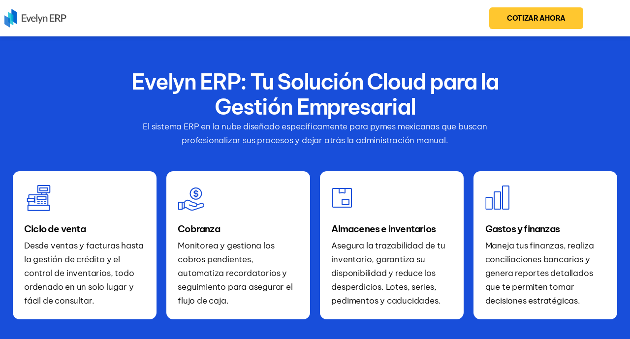

--- FILE ---
content_type: text/html; charset=utf-8
request_url: https://www.google.com/recaptcha/api2/anchor?ar=1&k=6LdXo50fAAAAADuMTHgdW7PFG9apOdzy0fqzTJJR&co=aHR0cHM6Ly9ldmVseW5jcy5teDo0NDM.&hl=en&type=v3&v=PoyoqOPhxBO7pBk68S4YbpHZ&size=invisible&badge=inline&sa=Form&anchor-ms=20000&execute-ms=30000&cb=7k69r6a322cg
body_size: 48401
content:
<!DOCTYPE HTML><html dir="ltr" lang="en"><head><meta http-equiv="Content-Type" content="text/html; charset=UTF-8">
<meta http-equiv="X-UA-Compatible" content="IE=edge">
<title>reCAPTCHA</title>
<style type="text/css">
/* cyrillic-ext */
@font-face {
  font-family: 'Roboto';
  font-style: normal;
  font-weight: 400;
  font-stretch: 100%;
  src: url(//fonts.gstatic.com/s/roboto/v48/KFO7CnqEu92Fr1ME7kSn66aGLdTylUAMa3GUBHMdazTgWw.woff2) format('woff2');
  unicode-range: U+0460-052F, U+1C80-1C8A, U+20B4, U+2DE0-2DFF, U+A640-A69F, U+FE2E-FE2F;
}
/* cyrillic */
@font-face {
  font-family: 'Roboto';
  font-style: normal;
  font-weight: 400;
  font-stretch: 100%;
  src: url(//fonts.gstatic.com/s/roboto/v48/KFO7CnqEu92Fr1ME7kSn66aGLdTylUAMa3iUBHMdazTgWw.woff2) format('woff2');
  unicode-range: U+0301, U+0400-045F, U+0490-0491, U+04B0-04B1, U+2116;
}
/* greek-ext */
@font-face {
  font-family: 'Roboto';
  font-style: normal;
  font-weight: 400;
  font-stretch: 100%;
  src: url(//fonts.gstatic.com/s/roboto/v48/KFO7CnqEu92Fr1ME7kSn66aGLdTylUAMa3CUBHMdazTgWw.woff2) format('woff2');
  unicode-range: U+1F00-1FFF;
}
/* greek */
@font-face {
  font-family: 'Roboto';
  font-style: normal;
  font-weight: 400;
  font-stretch: 100%;
  src: url(//fonts.gstatic.com/s/roboto/v48/KFO7CnqEu92Fr1ME7kSn66aGLdTylUAMa3-UBHMdazTgWw.woff2) format('woff2');
  unicode-range: U+0370-0377, U+037A-037F, U+0384-038A, U+038C, U+038E-03A1, U+03A3-03FF;
}
/* math */
@font-face {
  font-family: 'Roboto';
  font-style: normal;
  font-weight: 400;
  font-stretch: 100%;
  src: url(//fonts.gstatic.com/s/roboto/v48/KFO7CnqEu92Fr1ME7kSn66aGLdTylUAMawCUBHMdazTgWw.woff2) format('woff2');
  unicode-range: U+0302-0303, U+0305, U+0307-0308, U+0310, U+0312, U+0315, U+031A, U+0326-0327, U+032C, U+032F-0330, U+0332-0333, U+0338, U+033A, U+0346, U+034D, U+0391-03A1, U+03A3-03A9, U+03B1-03C9, U+03D1, U+03D5-03D6, U+03F0-03F1, U+03F4-03F5, U+2016-2017, U+2034-2038, U+203C, U+2040, U+2043, U+2047, U+2050, U+2057, U+205F, U+2070-2071, U+2074-208E, U+2090-209C, U+20D0-20DC, U+20E1, U+20E5-20EF, U+2100-2112, U+2114-2115, U+2117-2121, U+2123-214F, U+2190, U+2192, U+2194-21AE, U+21B0-21E5, U+21F1-21F2, U+21F4-2211, U+2213-2214, U+2216-22FF, U+2308-230B, U+2310, U+2319, U+231C-2321, U+2336-237A, U+237C, U+2395, U+239B-23B7, U+23D0, U+23DC-23E1, U+2474-2475, U+25AF, U+25B3, U+25B7, U+25BD, U+25C1, U+25CA, U+25CC, U+25FB, U+266D-266F, U+27C0-27FF, U+2900-2AFF, U+2B0E-2B11, U+2B30-2B4C, U+2BFE, U+3030, U+FF5B, U+FF5D, U+1D400-1D7FF, U+1EE00-1EEFF;
}
/* symbols */
@font-face {
  font-family: 'Roboto';
  font-style: normal;
  font-weight: 400;
  font-stretch: 100%;
  src: url(//fonts.gstatic.com/s/roboto/v48/KFO7CnqEu92Fr1ME7kSn66aGLdTylUAMaxKUBHMdazTgWw.woff2) format('woff2');
  unicode-range: U+0001-000C, U+000E-001F, U+007F-009F, U+20DD-20E0, U+20E2-20E4, U+2150-218F, U+2190, U+2192, U+2194-2199, U+21AF, U+21E6-21F0, U+21F3, U+2218-2219, U+2299, U+22C4-22C6, U+2300-243F, U+2440-244A, U+2460-24FF, U+25A0-27BF, U+2800-28FF, U+2921-2922, U+2981, U+29BF, U+29EB, U+2B00-2BFF, U+4DC0-4DFF, U+FFF9-FFFB, U+10140-1018E, U+10190-1019C, U+101A0, U+101D0-101FD, U+102E0-102FB, U+10E60-10E7E, U+1D2C0-1D2D3, U+1D2E0-1D37F, U+1F000-1F0FF, U+1F100-1F1AD, U+1F1E6-1F1FF, U+1F30D-1F30F, U+1F315, U+1F31C, U+1F31E, U+1F320-1F32C, U+1F336, U+1F378, U+1F37D, U+1F382, U+1F393-1F39F, U+1F3A7-1F3A8, U+1F3AC-1F3AF, U+1F3C2, U+1F3C4-1F3C6, U+1F3CA-1F3CE, U+1F3D4-1F3E0, U+1F3ED, U+1F3F1-1F3F3, U+1F3F5-1F3F7, U+1F408, U+1F415, U+1F41F, U+1F426, U+1F43F, U+1F441-1F442, U+1F444, U+1F446-1F449, U+1F44C-1F44E, U+1F453, U+1F46A, U+1F47D, U+1F4A3, U+1F4B0, U+1F4B3, U+1F4B9, U+1F4BB, U+1F4BF, U+1F4C8-1F4CB, U+1F4D6, U+1F4DA, U+1F4DF, U+1F4E3-1F4E6, U+1F4EA-1F4ED, U+1F4F7, U+1F4F9-1F4FB, U+1F4FD-1F4FE, U+1F503, U+1F507-1F50B, U+1F50D, U+1F512-1F513, U+1F53E-1F54A, U+1F54F-1F5FA, U+1F610, U+1F650-1F67F, U+1F687, U+1F68D, U+1F691, U+1F694, U+1F698, U+1F6AD, U+1F6B2, U+1F6B9-1F6BA, U+1F6BC, U+1F6C6-1F6CF, U+1F6D3-1F6D7, U+1F6E0-1F6EA, U+1F6F0-1F6F3, U+1F6F7-1F6FC, U+1F700-1F7FF, U+1F800-1F80B, U+1F810-1F847, U+1F850-1F859, U+1F860-1F887, U+1F890-1F8AD, U+1F8B0-1F8BB, U+1F8C0-1F8C1, U+1F900-1F90B, U+1F93B, U+1F946, U+1F984, U+1F996, U+1F9E9, U+1FA00-1FA6F, U+1FA70-1FA7C, U+1FA80-1FA89, U+1FA8F-1FAC6, U+1FACE-1FADC, U+1FADF-1FAE9, U+1FAF0-1FAF8, U+1FB00-1FBFF;
}
/* vietnamese */
@font-face {
  font-family: 'Roboto';
  font-style: normal;
  font-weight: 400;
  font-stretch: 100%;
  src: url(//fonts.gstatic.com/s/roboto/v48/KFO7CnqEu92Fr1ME7kSn66aGLdTylUAMa3OUBHMdazTgWw.woff2) format('woff2');
  unicode-range: U+0102-0103, U+0110-0111, U+0128-0129, U+0168-0169, U+01A0-01A1, U+01AF-01B0, U+0300-0301, U+0303-0304, U+0308-0309, U+0323, U+0329, U+1EA0-1EF9, U+20AB;
}
/* latin-ext */
@font-face {
  font-family: 'Roboto';
  font-style: normal;
  font-weight: 400;
  font-stretch: 100%;
  src: url(//fonts.gstatic.com/s/roboto/v48/KFO7CnqEu92Fr1ME7kSn66aGLdTylUAMa3KUBHMdazTgWw.woff2) format('woff2');
  unicode-range: U+0100-02BA, U+02BD-02C5, U+02C7-02CC, U+02CE-02D7, U+02DD-02FF, U+0304, U+0308, U+0329, U+1D00-1DBF, U+1E00-1E9F, U+1EF2-1EFF, U+2020, U+20A0-20AB, U+20AD-20C0, U+2113, U+2C60-2C7F, U+A720-A7FF;
}
/* latin */
@font-face {
  font-family: 'Roboto';
  font-style: normal;
  font-weight: 400;
  font-stretch: 100%;
  src: url(//fonts.gstatic.com/s/roboto/v48/KFO7CnqEu92Fr1ME7kSn66aGLdTylUAMa3yUBHMdazQ.woff2) format('woff2');
  unicode-range: U+0000-00FF, U+0131, U+0152-0153, U+02BB-02BC, U+02C6, U+02DA, U+02DC, U+0304, U+0308, U+0329, U+2000-206F, U+20AC, U+2122, U+2191, U+2193, U+2212, U+2215, U+FEFF, U+FFFD;
}
/* cyrillic-ext */
@font-face {
  font-family: 'Roboto';
  font-style: normal;
  font-weight: 500;
  font-stretch: 100%;
  src: url(//fonts.gstatic.com/s/roboto/v48/KFO7CnqEu92Fr1ME7kSn66aGLdTylUAMa3GUBHMdazTgWw.woff2) format('woff2');
  unicode-range: U+0460-052F, U+1C80-1C8A, U+20B4, U+2DE0-2DFF, U+A640-A69F, U+FE2E-FE2F;
}
/* cyrillic */
@font-face {
  font-family: 'Roboto';
  font-style: normal;
  font-weight: 500;
  font-stretch: 100%;
  src: url(//fonts.gstatic.com/s/roboto/v48/KFO7CnqEu92Fr1ME7kSn66aGLdTylUAMa3iUBHMdazTgWw.woff2) format('woff2');
  unicode-range: U+0301, U+0400-045F, U+0490-0491, U+04B0-04B1, U+2116;
}
/* greek-ext */
@font-face {
  font-family: 'Roboto';
  font-style: normal;
  font-weight: 500;
  font-stretch: 100%;
  src: url(//fonts.gstatic.com/s/roboto/v48/KFO7CnqEu92Fr1ME7kSn66aGLdTylUAMa3CUBHMdazTgWw.woff2) format('woff2');
  unicode-range: U+1F00-1FFF;
}
/* greek */
@font-face {
  font-family: 'Roboto';
  font-style: normal;
  font-weight: 500;
  font-stretch: 100%;
  src: url(//fonts.gstatic.com/s/roboto/v48/KFO7CnqEu92Fr1ME7kSn66aGLdTylUAMa3-UBHMdazTgWw.woff2) format('woff2');
  unicode-range: U+0370-0377, U+037A-037F, U+0384-038A, U+038C, U+038E-03A1, U+03A3-03FF;
}
/* math */
@font-face {
  font-family: 'Roboto';
  font-style: normal;
  font-weight: 500;
  font-stretch: 100%;
  src: url(//fonts.gstatic.com/s/roboto/v48/KFO7CnqEu92Fr1ME7kSn66aGLdTylUAMawCUBHMdazTgWw.woff2) format('woff2');
  unicode-range: U+0302-0303, U+0305, U+0307-0308, U+0310, U+0312, U+0315, U+031A, U+0326-0327, U+032C, U+032F-0330, U+0332-0333, U+0338, U+033A, U+0346, U+034D, U+0391-03A1, U+03A3-03A9, U+03B1-03C9, U+03D1, U+03D5-03D6, U+03F0-03F1, U+03F4-03F5, U+2016-2017, U+2034-2038, U+203C, U+2040, U+2043, U+2047, U+2050, U+2057, U+205F, U+2070-2071, U+2074-208E, U+2090-209C, U+20D0-20DC, U+20E1, U+20E5-20EF, U+2100-2112, U+2114-2115, U+2117-2121, U+2123-214F, U+2190, U+2192, U+2194-21AE, U+21B0-21E5, U+21F1-21F2, U+21F4-2211, U+2213-2214, U+2216-22FF, U+2308-230B, U+2310, U+2319, U+231C-2321, U+2336-237A, U+237C, U+2395, U+239B-23B7, U+23D0, U+23DC-23E1, U+2474-2475, U+25AF, U+25B3, U+25B7, U+25BD, U+25C1, U+25CA, U+25CC, U+25FB, U+266D-266F, U+27C0-27FF, U+2900-2AFF, U+2B0E-2B11, U+2B30-2B4C, U+2BFE, U+3030, U+FF5B, U+FF5D, U+1D400-1D7FF, U+1EE00-1EEFF;
}
/* symbols */
@font-face {
  font-family: 'Roboto';
  font-style: normal;
  font-weight: 500;
  font-stretch: 100%;
  src: url(//fonts.gstatic.com/s/roboto/v48/KFO7CnqEu92Fr1ME7kSn66aGLdTylUAMaxKUBHMdazTgWw.woff2) format('woff2');
  unicode-range: U+0001-000C, U+000E-001F, U+007F-009F, U+20DD-20E0, U+20E2-20E4, U+2150-218F, U+2190, U+2192, U+2194-2199, U+21AF, U+21E6-21F0, U+21F3, U+2218-2219, U+2299, U+22C4-22C6, U+2300-243F, U+2440-244A, U+2460-24FF, U+25A0-27BF, U+2800-28FF, U+2921-2922, U+2981, U+29BF, U+29EB, U+2B00-2BFF, U+4DC0-4DFF, U+FFF9-FFFB, U+10140-1018E, U+10190-1019C, U+101A0, U+101D0-101FD, U+102E0-102FB, U+10E60-10E7E, U+1D2C0-1D2D3, U+1D2E0-1D37F, U+1F000-1F0FF, U+1F100-1F1AD, U+1F1E6-1F1FF, U+1F30D-1F30F, U+1F315, U+1F31C, U+1F31E, U+1F320-1F32C, U+1F336, U+1F378, U+1F37D, U+1F382, U+1F393-1F39F, U+1F3A7-1F3A8, U+1F3AC-1F3AF, U+1F3C2, U+1F3C4-1F3C6, U+1F3CA-1F3CE, U+1F3D4-1F3E0, U+1F3ED, U+1F3F1-1F3F3, U+1F3F5-1F3F7, U+1F408, U+1F415, U+1F41F, U+1F426, U+1F43F, U+1F441-1F442, U+1F444, U+1F446-1F449, U+1F44C-1F44E, U+1F453, U+1F46A, U+1F47D, U+1F4A3, U+1F4B0, U+1F4B3, U+1F4B9, U+1F4BB, U+1F4BF, U+1F4C8-1F4CB, U+1F4D6, U+1F4DA, U+1F4DF, U+1F4E3-1F4E6, U+1F4EA-1F4ED, U+1F4F7, U+1F4F9-1F4FB, U+1F4FD-1F4FE, U+1F503, U+1F507-1F50B, U+1F50D, U+1F512-1F513, U+1F53E-1F54A, U+1F54F-1F5FA, U+1F610, U+1F650-1F67F, U+1F687, U+1F68D, U+1F691, U+1F694, U+1F698, U+1F6AD, U+1F6B2, U+1F6B9-1F6BA, U+1F6BC, U+1F6C6-1F6CF, U+1F6D3-1F6D7, U+1F6E0-1F6EA, U+1F6F0-1F6F3, U+1F6F7-1F6FC, U+1F700-1F7FF, U+1F800-1F80B, U+1F810-1F847, U+1F850-1F859, U+1F860-1F887, U+1F890-1F8AD, U+1F8B0-1F8BB, U+1F8C0-1F8C1, U+1F900-1F90B, U+1F93B, U+1F946, U+1F984, U+1F996, U+1F9E9, U+1FA00-1FA6F, U+1FA70-1FA7C, U+1FA80-1FA89, U+1FA8F-1FAC6, U+1FACE-1FADC, U+1FADF-1FAE9, U+1FAF0-1FAF8, U+1FB00-1FBFF;
}
/* vietnamese */
@font-face {
  font-family: 'Roboto';
  font-style: normal;
  font-weight: 500;
  font-stretch: 100%;
  src: url(//fonts.gstatic.com/s/roboto/v48/KFO7CnqEu92Fr1ME7kSn66aGLdTylUAMa3OUBHMdazTgWw.woff2) format('woff2');
  unicode-range: U+0102-0103, U+0110-0111, U+0128-0129, U+0168-0169, U+01A0-01A1, U+01AF-01B0, U+0300-0301, U+0303-0304, U+0308-0309, U+0323, U+0329, U+1EA0-1EF9, U+20AB;
}
/* latin-ext */
@font-face {
  font-family: 'Roboto';
  font-style: normal;
  font-weight: 500;
  font-stretch: 100%;
  src: url(//fonts.gstatic.com/s/roboto/v48/KFO7CnqEu92Fr1ME7kSn66aGLdTylUAMa3KUBHMdazTgWw.woff2) format('woff2');
  unicode-range: U+0100-02BA, U+02BD-02C5, U+02C7-02CC, U+02CE-02D7, U+02DD-02FF, U+0304, U+0308, U+0329, U+1D00-1DBF, U+1E00-1E9F, U+1EF2-1EFF, U+2020, U+20A0-20AB, U+20AD-20C0, U+2113, U+2C60-2C7F, U+A720-A7FF;
}
/* latin */
@font-face {
  font-family: 'Roboto';
  font-style: normal;
  font-weight: 500;
  font-stretch: 100%;
  src: url(//fonts.gstatic.com/s/roboto/v48/KFO7CnqEu92Fr1ME7kSn66aGLdTylUAMa3yUBHMdazQ.woff2) format('woff2');
  unicode-range: U+0000-00FF, U+0131, U+0152-0153, U+02BB-02BC, U+02C6, U+02DA, U+02DC, U+0304, U+0308, U+0329, U+2000-206F, U+20AC, U+2122, U+2191, U+2193, U+2212, U+2215, U+FEFF, U+FFFD;
}
/* cyrillic-ext */
@font-face {
  font-family: 'Roboto';
  font-style: normal;
  font-weight: 900;
  font-stretch: 100%;
  src: url(//fonts.gstatic.com/s/roboto/v48/KFO7CnqEu92Fr1ME7kSn66aGLdTylUAMa3GUBHMdazTgWw.woff2) format('woff2');
  unicode-range: U+0460-052F, U+1C80-1C8A, U+20B4, U+2DE0-2DFF, U+A640-A69F, U+FE2E-FE2F;
}
/* cyrillic */
@font-face {
  font-family: 'Roboto';
  font-style: normal;
  font-weight: 900;
  font-stretch: 100%;
  src: url(//fonts.gstatic.com/s/roboto/v48/KFO7CnqEu92Fr1ME7kSn66aGLdTylUAMa3iUBHMdazTgWw.woff2) format('woff2');
  unicode-range: U+0301, U+0400-045F, U+0490-0491, U+04B0-04B1, U+2116;
}
/* greek-ext */
@font-face {
  font-family: 'Roboto';
  font-style: normal;
  font-weight: 900;
  font-stretch: 100%;
  src: url(//fonts.gstatic.com/s/roboto/v48/KFO7CnqEu92Fr1ME7kSn66aGLdTylUAMa3CUBHMdazTgWw.woff2) format('woff2');
  unicode-range: U+1F00-1FFF;
}
/* greek */
@font-face {
  font-family: 'Roboto';
  font-style: normal;
  font-weight: 900;
  font-stretch: 100%;
  src: url(//fonts.gstatic.com/s/roboto/v48/KFO7CnqEu92Fr1ME7kSn66aGLdTylUAMa3-UBHMdazTgWw.woff2) format('woff2');
  unicode-range: U+0370-0377, U+037A-037F, U+0384-038A, U+038C, U+038E-03A1, U+03A3-03FF;
}
/* math */
@font-face {
  font-family: 'Roboto';
  font-style: normal;
  font-weight: 900;
  font-stretch: 100%;
  src: url(//fonts.gstatic.com/s/roboto/v48/KFO7CnqEu92Fr1ME7kSn66aGLdTylUAMawCUBHMdazTgWw.woff2) format('woff2');
  unicode-range: U+0302-0303, U+0305, U+0307-0308, U+0310, U+0312, U+0315, U+031A, U+0326-0327, U+032C, U+032F-0330, U+0332-0333, U+0338, U+033A, U+0346, U+034D, U+0391-03A1, U+03A3-03A9, U+03B1-03C9, U+03D1, U+03D5-03D6, U+03F0-03F1, U+03F4-03F5, U+2016-2017, U+2034-2038, U+203C, U+2040, U+2043, U+2047, U+2050, U+2057, U+205F, U+2070-2071, U+2074-208E, U+2090-209C, U+20D0-20DC, U+20E1, U+20E5-20EF, U+2100-2112, U+2114-2115, U+2117-2121, U+2123-214F, U+2190, U+2192, U+2194-21AE, U+21B0-21E5, U+21F1-21F2, U+21F4-2211, U+2213-2214, U+2216-22FF, U+2308-230B, U+2310, U+2319, U+231C-2321, U+2336-237A, U+237C, U+2395, U+239B-23B7, U+23D0, U+23DC-23E1, U+2474-2475, U+25AF, U+25B3, U+25B7, U+25BD, U+25C1, U+25CA, U+25CC, U+25FB, U+266D-266F, U+27C0-27FF, U+2900-2AFF, U+2B0E-2B11, U+2B30-2B4C, U+2BFE, U+3030, U+FF5B, U+FF5D, U+1D400-1D7FF, U+1EE00-1EEFF;
}
/* symbols */
@font-face {
  font-family: 'Roboto';
  font-style: normal;
  font-weight: 900;
  font-stretch: 100%;
  src: url(//fonts.gstatic.com/s/roboto/v48/KFO7CnqEu92Fr1ME7kSn66aGLdTylUAMaxKUBHMdazTgWw.woff2) format('woff2');
  unicode-range: U+0001-000C, U+000E-001F, U+007F-009F, U+20DD-20E0, U+20E2-20E4, U+2150-218F, U+2190, U+2192, U+2194-2199, U+21AF, U+21E6-21F0, U+21F3, U+2218-2219, U+2299, U+22C4-22C6, U+2300-243F, U+2440-244A, U+2460-24FF, U+25A0-27BF, U+2800-28FF, U+2921-2922, U+2981, U+29BF, U+29EB, U+2B00-2BFF, U+4DC0-4DFF, U+FFF9-FFFB, U+10140-1018E, U+10190-1019C, U+101A0, U+101D0-101FD, U+102E0-102FB, U+10E60-10E7E, U+1D2C0-1D2D3, U+1D2E0-1D37F, U+1F000-1F0FF, U+1F100-1F1AD, U+1F1E6-1F1FF, U+1F30D-1F30F, U+1F315, U+1F31C, U+1F31E, U+1F320-1F32C, U+1F336, U+1F378, U+1F37D, U+1F382, U+1F393-1F39F, U+1F3A7-1F3A8, U+1F3AC-1F3AF, U+1F3C2, U+1F3C4-1F3C6, U+1F3CA-1F3CE, U+1F3D4-1F3E0, U+1F3ED, U+1F3F1-1F3F3, U+1F3F5-1F3F7, U+1F408, U+1F415, U+1F41F, U+1F426, U+1F43F, U+1F441-1F442, U+1F444, U+1F446-1F449, U+1F44C-1F44E, U+1F453, U+1F46A, U+1F47D, U+1F4A3, U+1F4B0, U+1F4B3, U+1F4B9, U+1F4BB, U+1F4BF, U+1F4C8-1F4CB, U+1F4D6, U+1F4DA, U+1F4DF, U+1F4E3-1F4E6, U+1F4EA-1F4ED, U+1F4F7, U+1F4F9-1F4FB, U+1F4FD-1F4FE, U+1F503, U+1F507-1F50B, U+1F50D, U+1F512-1F513, U+1F53E-1F54A, U+1F54F-1F5FA, U+1F610, U+1F650-1F67F, U+1F687, U+1F68D, U+1F691, U+1F694, U+1F698, U+1F6AD, U+1F6B2, U+1F6B9-1F6BA, U+1F6BC, U+1F6C6-1F6CF, U+1F6D3-1F6D7, U+1F6E0-1F6EA, U+1F6F0-1F6F3, U+1F6F7-1F6FC, U+1F700-1F7FF, U+1F800-1F80B, U+1F810-1F847, U+1F850-1F859, U+1F860-1F887, U+1F890-1F8AD, U+1F8B0-1F8BB, U+1F8C0-1F8C1, U+1F900-1F90B, U+1F93B, U+1F946, U+1F984, U+1F996, U+1F9E9, U+1FA00-1FA6F, U+1FA70-1FA7C, U+1FA80-1FA89, U+1FA8F-1FAC6, U+1FACE-1FADC, U+1FADF-1FAE9, U+1FAF0-1FAF8, U+1FB00-1FBFF;
}
/* vietnamese */
@font-face {
  font-family: 'Roboto';
  font-style: normal;
  font-weight: 900;
  font-stretch: 100%;
  src: url(//fonts.gstatic.com/s/roboto/v48/KFO7CnqEu92Fr1ME7kSn66aGLdTylUAMa3OUBHMdazTgWw.woff2) format('woff2');
  unicode-range: U+0102-0103, U+0110-0111, U+0128-0129, U+0168-0169, U+01A0-01A1, U+01AF-01B0, U+0300-0301, U+0303-0304, U+0308-0309, U+0323, U+0329, U+1EA0-1EF9, U+20AB;
}
/* latin-ext */
@font-face {
  font-family: 'Roboto';
  font-style: normal;
  font-weight: 900;
  font-stretch: 100%;
  src: url(//fonts.gstatic.com/s/roboto/v48/KFO7CnqEu92Fr1ME7kSn66aGLdTylUAMa3KUBHMdazTgWw.woff2) format('woff2');
  unicode-range: U+0100-02BA, U+02BD-02C5, U+02C7-02CC, U+02CE-02D7, U+02DD-02FF, U+0304, U+0308, U+0329, U+1D00-1DBF, U+1E00-1E9F, U+1EF2-1EFF, U+2020, U+20A0-20AB, U+20AD-20C0, U+2113, U+2C60-2C7F, U+A720-A7FF;
}
/* latin */
@font-face {
  font-family: 'Roboto';
  font-style: normal;
  font-weight: 900;
  font-stretch: 100%;
  src: url(//fonts.gstatic.com/s/roboto/v48/KFO7CnqEu92Fr1ME7kSn66aGLdTylUAMa3yUBHMdazQ.woff2) format('woff2');
  unicode-range: U+0000-00FF, U+0131, U+0152-0153, U+02BB-02BC, U+02C6, U+02DA, U+02DC, U+0304, U+0308, U+0329, U+2000-206F, U+20AC, U+2122, U+2191, U+2193, U+2212, U+2215, U+FEFF, U+FFFD;
}

</style>
<link rel="stylesheet" type="text/css" href="https://www.gstatic.com/recaptcha/releases/PoyoqOPhxBO7pBk68S4YbpHZ/styles__ltr.css">
<script nonce="9cKDKj3o1cwhvyd_b4zQig" type="text/javascript">window['__recaptcha_api'] = 'https://www.google.com/recaptcha/api2/';</script>
<script type="text/javascript" src="https://www.gstatic.com/recaptcha/releases/PoyoqOPhxBO7pBk68S4YbpHZ/recaptcha__en.js" nonce="9cKDKj3o1cwhvyd_b4zQig">
      
    </script></head>
<body><div id="rc-anchor-alert" class="rc-anchor-alert"></div>
<input type="hidden" id="recaptcha-token" value="[base64]">
<script type="text/javascript" nonce="9cKDKj3o1cwhvyd_b4zQig">
      recaptcha.anchor.Main.init("[\x22ainput\x22,[\x22bgdata\x22,\x22\x22,\[base64]/[base64]/[base64]/bmV3IHJbeF0oY1swXSk6RT09Mj9uZXcgclt4XShjWzBdLGNbMV0pOkU9PTM/bmV3IHJbeF0oY1swXSxjWzFdLGNbMl0pOkU9PTQ/[base64]/[base64]/[base64]/[base64]/[base64]/[base64]/[base64]/[base64]\x22,\[base64]\x22,\x22w7swLwAWw7TDoVrCokTDrcO8wo0tY3PCuzx2w5nCl3bDpMKhYsKDYsKlXD7CmcKIa13DmV4KScKtXcOfw60hw4tJCjF3wpx1w689fMOSD8KpwrFCCsO9w4/CpsK9LTpOw75lw4/DrjN3w7DDm8K0HQrDusKGw442PcOtHMKDwp3DlcOeOcOyVSx0wr4oLsO1RMKqw5rDpAR9wohcMSZJwpjDh8KHIsOcwpwYw5TDlMOjwp/CixlML8KgTsO/PhHDg3HCrsOAwoTDo8Klwr7DsMOcGH5hwo5nRBp+WsOpcibChcO1ZsKUUsKLw5zCkHLDiQkYwoZ0w7VowrzDuW9SDsOewpfDm0tIw4BZAMK6wojCnsOgw6ZvAMKmND5EwrvDqcKoXcK/[base64]/Ct8KPwrbDksOVwrjCqyvCnsOPLjLCrQEtBkd7wrHDlcOUL8K8GMKhClvDsMKCw64lWMKuBHVrWcKRdcKnQCbCrXDDjsOIwovDncO9XsOwwp7DvMKQw5rDh0IOw5Ydw7Y1LW44Qi5ZwrXDq27CgHLCvgzDvD/DnmfDrCXDlMOAw4IPDGLCgWJePMOmwpcnwqbDqcK/woEVw7sbG8OCIcKCwp59GsKQwrDCucKpw6Nuw7Vqw7k2wrJRFMOXwqZUHz7CvUc9w7vDuhzCisO7wqEqGFbCoiZOwpt0wqMfCcOfcMOswpYPw4Zew4lEwp5CRkzDtCbCvhvDvFVbw5/[base64]/Dm8OiwooWw7rCjxYbw57CocOQwq/DicOCwrDCpsK+IcKMM8KcV28YeMOBO8KXJMK8w7UXwoRjQi4Rb8KUw6YJbcOmw6jDhcOMw7UnPCvCt8OHNMOzwqzDiV3DhDoowrskwrRewrQhJ8OiQ8Kiw7oYan/[base64]/Crk3DhcO4YMOoY8OdecOrVH/DrFRUwrBne8OqEBRRbQlJw5LChsOHDi/[base64]/ChMOOwrAmwr7ClcOLNMOEAsK9NnzCisKgCsOdNcOMw7xHcAvChcO+GMO8AsKtwpxkbwd8wrrCqk8cFMOXwp3DoMKFwot5w7DCnyg/XT9MJ8O8LMKHw68awq5pfsKQWk9UwqnCknDDslvCpsOjw7HCqcKrw4UIw7dgFcObw6nCl8K9aVrCvjREwoPDo1JUw79sDcORfsKPdQEJwosqZMKgw6vDqcKDPcOkecKjwq9DMmXCssKmf8KeGsKuLUUBwotGwqsgQMO3wp/CicOqwrldD8KecARbw4oOw67CgX3DscK+w6oywrvDmcKMLMK+McOObxRWwpFeLyTDu8K4AG5lw6bCvMKHXsORIxjCtXHDvhgNfMO1bMOZRcK9EcO3dMKSYsKmwq3DkQrDlgHChcK/Z3/DvlHCmcKwIsK+wqPCisKFw4pOw7PCvXsLHm/ClsKOw5nDmy/DlcKzwo06cMOgAMKwdcKGw7VJw5DDhm3CqwTCv2rDoDPDiwrDncO6wqxsw5nCkMOMwrxBwq9Iwr8UwqULw7nDlcKScg3Dqy/CnSPCpMOKUcOJeMK2BMOuaMOeLcKkOipsajfCtsKbF8OmwokHGAwOKMOLwp5uCMOHGcO2PMKVwpvDrsO0wrkTScOhOR/Chz3Dkk7Cqk3Cgkdvwp4kf1o4Q8KMwqrDoVHDiAwiw63CkmvDk8OAV8KlwoFZwo/Dg8KfwpwuwojCv8KUw6lzw5JDwqPDkMOzw6HCkxDDiDzCvcOUSxjCqcKFJ8OOwqHCkEfDp8K+w6BrYcKswr4fJcOXVcKOwqwuAcKlw4HDtcOqdBjCuFXDv3APwoclfW5IMDTDuVnCvcOeOA1kw6cpwr5kw5jDtMK8w7okCMKqw6VfwoI1wo/CvQ/DmXvCmsKmw5vDmnXCuMOowrvCiQrCksOCZ8K2FQDCswnCo3LDgsO3BwRuwoTDscOZw4hMehxowrXDmUHDmcKJfTLCksOIw47Ck8K+wo3CrMKOwpkzw7TCg2vClgfCo3bDjsKMHTzDt8KOMsObT8O4OHdlw7DCgmvDpiE3w4zCtMOAwpN/I8KCEj5qHcKzw54rwr7CmMOSLMKkfxpzwrLDlmbDln5tKX3DvMO8wo19w7Btwr/CnlnCl8O6b8OgwosKFsOFLsKEw77Dh28dfsO3HF/CuC3DkTASbMKzw63Dvks/[base64]/wovDsMOUasKZw5jCu8OhwpfDj8OXAsK9w7APY8OHwoXCv8Oow6DCqcOXw5dpIcK4XMOyw4/Do8Kfw59twrjDvsOTGQ0mQEJTw4VxUiAlw7gDwqoRS2zChcKzw5dEwrR1eBPCt8OYEC7CgBcFwrHDmMO7cizDgScAwrDCpsK8w4zDiMKvwpYmwoJPNnYWJcOaw7nDpwjCv09SUQ/DjsOxWMOywo7DksKyw4TClcKEwozCuSxEw5BcHsOqF8O0woPDm1Mlwqd+acKMC8KZw6LCncO0w55GYsKRwpwmcsKLWDJyw7DCg8Oiw5LDlC8fa3Jqa8KGwrjDuyR+w6MdF8OCw6F0XsKNw6/DoiJqwowHwrBTwrMjwrXCtkDCncOkNgTCvXHDhcO0Pn/[base64]/[base64]/[base64]/[base64]/GUBDDMOOGChTw5h0AH1sF8OVWcKTIBbDtz3Chywiwp3CtWvDryTCsT1+w6FlRws0N8KkasKUPRlJABoEPsK/[base64]/DpmTCsz7DosO/wpJzwpTCjlpVHcK6Sy/DnRV9MS/CnwjDscOGw4nCucOFwp7DjQXCvAQRU8OIwqDCkMOQTMKZw7twwqrDjsKGw615wpUTwq54OsO+wpdpfMOZwrE+w7BESMKrw7JGw5LDtmoCwpvCosO2Lm7CqzY9PTbCm8KzesOtw6/DrsOAwrE7XELDosOFwpjCn8KcVsKSF3bCjUpaw6duw7LCicK0worCoMOVdsKWw6B9wpwowpTCvMO8NFxjbHVZwpVOwrxewp/[base64]/[base64]/[base64]/w4ofecOMJ8OuM8KfZ8O4QsODVcK0B8Kpw7Qdwo0lwpIzwoFBesOLcV7CkMK9azFnUB83McOwY8KmFMK8wqJNZk7CpnDCuH/[base64]/DnHzCscKmwqTDmUF/JVPDjMO9RDchOsKBISoLwp7CoR3DgcKcMFPCicK/IMOHw5jDicODw4nDl8Ojwr3DjhsfwoAfGMO1w4QDwrImwoTCmhzCk8OuYD3DscOEQ3DDg8OTQnx/[base64]/DocOKKsK7V8KYNcOuGcOlX8KXw4XDoEXCrmXDqXxOd8KWw6XCv8OBw7nDrcKYSsOdw4DDlEw6GBXCmT/DjhZmDcOIw7rDvSrDj1prFcOWwolEw6A1UALDs2UnCcK2wrvCqcOYwppKa8KXK8K2w5JBw5o4wqPDtsOdwosTfxHCmsO5wrYQwoZCNsOgfMKJw5DDuQc/RsOoPMKHw7/[base64]/w4vCiTPDscKvSgrDmBFBwqzCqsKhwqlbw6RKfsKZbhp1GkZcIsKjNMKxwrN/diPCpsKQUHbCvsOjwq7DmMKjwrcsZcKiAsOBJcOdSnYWw7cqOCHCgcKOw6gMw4Y9SVRJw6fDlwfDjsOIw61Zw7N/UMKbO8KZwrgPw4USwpvDtzDDsMKtPTxcwo3Dhz/[base64]/O8KOwr7CscOywp8Xw6rCvsKTDMOtEWhJL8KmMwplV37CmcOBw5EqwqHDvRnDtsKaJMO0w58AG8Krw6PCpsKnbTfDuELCt8K8Q8OCw6HCkwDChA4kGsOxEMKVwoLDoCXDm8Kcwo/Co8KLwoUqJzjCmMOfPWE/NsK+wrIRw50YwoTCkW1tw6EKwpDCowoQFF0YAGLCosO1eMO/WDgOw6NCbMOJwq84dcOzwqM/[base64]/[base64]/DjSPChmZ3P0zCrsKTZ2nDjQQ/dVTDp0QcwocyD8KyUEzCgCVkwqQxwonCuhzDgcOQw7dkwqkCw58ZSQ3DscOQw59MWkZEwqfCryvCo8OmLsOxXMOgwpzCkk15GRdsVTnCkgbDjyXDpmnDv1M2QlIxdcKePD3CnGjDl2zDvcOIw5rDqsOjGsKIwocJGsOkDMOYwo/CrnfCiFZvNsKAwqc4OXwLZEsUesOrEWnDtcOhw6c4w7x1wp5YAA3ClSbCg8OJw5bCr1Q+w4fCjFBRw5jDlSLDpSUMERXDu8Kgw6LDrsK6wo1Yw5PChw/Cr8OGw7jCtyXCoCfCqcONfjxoBsOiwrFzwoXDpWhmw5NowrVAYsOUw6RuRzjCgMOPwrRdwo9NbsO7FsOwwo9twp9Bw41iw4nDilTCrcO/[base64]/[base64]/DhA3CoGvDvMKaecOrJwkMw7ZMClbChsK6KsKxw4ErwoImw58GwpLCjcKKw5TDnE8TO1PDiMOxw6LDh8OgwqHDjAhPwohbw7HDvWLCpcOxZcKnwoHDq8KZWsK/DFNuAsOZwr/[base64]/HcKiAsKrw6bDvsKKwrkUBlvDllnDkUUPQnoVw7APwpbCg8Kmw70VScOiw4/Cvi3Dmi3DhHHDgMKowqdCw6DDnMKFScOqasKNwrQUw702LhrCs8OKwqPCvsOWJmDDkcO7wq/Cri1Iw58xw4h4w69nDmtRw7zDhcKPdSFbw4URVylCOMKvTsOpw608d3HDhcOAZWHCmkQyMsOxDEDCiMOFLsOoVDR4XxXDksK2QX9lw4nCvwTDi8OCIgvDuMKWAGxyw4pdwpRHw7s3w5p1bsOoMAXDtcKxI8OeAW5ewp3DtwnCi8Knw7NBw4pBWsOQw7Biw5wAwr/DncOKwr41CiZrwq7Dr8Onf8KIXy3CnTV6wq/Cg8K3w6USDQN8w77Dp8OzeCtcwq3DosO5XcO1w4bDrX54YE7CvcOPUsKfw7fDogDCpMOawr3Dk8OgYkRZRsKFwp8iwqbCnMK8w77CiR3DuMKQwpotX8Olwqt8PsKZwq50LsKcOsKCw55nNcK/IMOmwo3Dgnxiw6ZBwpoMwp4NBcKhw49Iw786wrVJwqHDrcOUwqNYDFDDi8KLw7QGRsKuwpo2wqU6w73Clk/[base64]/Crz7CtGtEfsKYw43DmMKRwp/DiyTDnsOAw7rCvG7CjARqw54nw6MWwr5Iw7/DrMKjw67Dv8KUwpY+amwxE1LCl8OAwo8Bc8KlT1kJw5Z/w5fDr8K3woIyw4hYw7PCqsODw5rCjMKOw5J4P3fDoBXCrxFmw4U2wrNJw6DDvWxpwpg6T8Knc8OewpvCsQhVY8KqI8K3wp9hw4pOw6kRw6fDgGQAwqlcPzpZIsO5TsOZwo/Di24WfsOuZ24SCiBXNzELw7zCqMKfw49Kw7dnYR80RcKEw4Nqw4kCwq7CpSVvw6vCtUEAwrrDnhhqBRMUahtSQBBNw5kRe8KzT8KDIDzDhwbCuMKkw7BLTBLDvGZrwrbCgsKvwp/DqMOIw7HDq8OSw5Miw4/CuhHCv8KYF8Odw4V3wosCw6lsXcO7dWPCphpwwpLDtsOWd3bCjSNowognI8O/w4zDoEPCsMKMdVjDksK6RCDDj8OMOxfCpTnDvlgKRsKgw4YIw4zDoC/Co8K1wo3DpsKoRcOBwqgswo3Cs8OSw4MHw6bCrsKIaMObw60hWMO4XAN6w6XCqMKkwqA1CkfDj2jCkgE1UhpEw7PCu8OjwqTCssK3d8Kuw5rDlVdmNsK9wrFvwozCm8KEBxDCoMKSw7/ChCkfw5nCr2NJwqwYD8Kcw6AEJMOPUcKvKMKWAMO0w5vCjzfCq8OwXkArPlDDnMOpYMKrClAVQToMw7RewoZMesOfw68aalFTHcOOTMOww7/CuSDCssOjw6bCkEHDuWrDrMKRHsKtwop3XsOdb8KaWU3ClsOCwqLCuEFXw7vDkMOYYj3DvMKIwo/CnwrDuMKcQnYUw6NEP8Oxwq0Kw4zDmhrDvChaW8OpwoRzNcK1cnvCgwtMw6XChcOXIcKXwrHCm3zDhcOdIifCkQvDucOWAcOgY8K6wp/DucO9fMOZwqHCocOyw4XCokXCssOsHVMMEWLCgBVxwp5iw6QXw5nDrlNoA8KdbsOrD8O7wqgqYcOpw6fCvcKXPkXDgcO1w6BFMMKkIltwwqNlD8OXRxgAdAcqw6cReApGbMOvRcK2QsOBwrHCoMO/w6R9wp08ZcOJw7BXDHw0wqHDuk9AFcObcm4cwpzDgsOVw6p5wo/DncKnXsO6wrHDrS/CicOgdMOWw7fDlx3Dqw/CmMOcwrk2wqbDsVDCmMO6a8OoHUbDi8OrAsKjGcOZw58Aw61Rw7IEU2vCoFPDmxHCmcOoKW9IDDrCkGd3wq8oRVnCp8K/fl85J8OpwrNrw5/Ct2nDjsKrw5Muw5PDosO7wrliL8O9w5FFw5TDvsKteVzCtWnDssOIw7c7XCvCg8OLAyLDo8KddsK/agVyVsKnw5HDksOuBg7Dj8O6wrF3X13Dt8K2NDPDqMOmZhnDscKBw5Mxwp7DlVfDridEwqktF8OzwoJew51iMcKkTRUWKChnY8O6Uj0GasOWw6s1fgfCgk/ClQMlexIAwrbCh8K6XMOCw51eWsO8wqMSLUvCjXLCojdgwqYpwqLCvw/CtsOqw5DCnCvDu1LDtSQKJMOccsK5wqoBTm3DnMO0PMKZwpXCvxA0w7/Ds8K3enUgwpkgC8KVw5RXw47Dlg/DlVDCkFnDrQUTw59sZTXCq3DCh8KWw7lJaxDDgcK/[base64]/[base64]/[base64]/Ct8OxYMKawpPCnsOewo9Nw5TCjsO8IH9Kwq7Cg8Oww5xgw4/DqcOww5wPwoLDql/DmlExEycMwowBwqHCiijCo2XCnT1/axR7esOcRMKmwqPDlTfDgTXCrMOeSVEefcKqdg83wpUyZ3QHwqArw5fCt8KQw4rDusOYSDlIw5fClsO0w6N8AcKKOAjCoMOUw5Ybwo5/TiHCgcOmChRhB0PDmxTCnT0Qw5kswooEZcORwoxhdsKRw5YBLMOiw4QLBmM9MQBewr/CnxI9XFzCsy8hLsKLei8NY2wCYg1ZOcOvw4TCjcOfw7JUw5EmccK0FcO2wqN5wp3DnsOnFB5yTxTCh8O9w5JNTsOdwrfDmFtfw5jDmi/Co8KBM8Kmw5RPO1QfCCduwr1bZibCjcKMY8OGK8KeTsKIwqzDi8KCWHtVUD3DvMOOQ1PClX/DpyA2w6dJJMKPwodDw4zCmglKw5nDhcOdwqBGZsOJwozCo1/[base64]/CpDTDssO6w7F4DsOgTcO2RC3CnSjCtMOCMQrDo8K+IsKyMW7DkMOaBAMpwpfDvsKCIcO6ElzCuBnDusKfwrjDuEU9U3IZwrciwrsGw4nCoH7DgcKYwrHCmzAIHFk/wrUfBRUDIzrCvMOTa8KyZlEwLSDDn8KRGG/DvcKUcXbDqsOEIcO4woM6wo4eez3CmcKmwpnClsOPw6HDrcOAw63DgMOQwpnCusOPScOPXgnDoGLCssOgTcOmw7YpCjYLPXvDpykaXn/Cqx0Tw7R8TQdWMMKtwp3DucOwwpzCjkTDiC3CqFV/SMOLV8K8wql8PX3CqgxYwoJWwqjCszVMw7vCkyLDs0YCWxzDjT7ClRZLw5sHT8KYH8KvKWPDjMORwoXCsMKiwr/DgcO/WsKtaMO6w55QwqnDlsOFwocdwrvCscKRBCrDth81w5/CiQbCqmXCi8KMwpMuwqjCmkDClQRaCcOFw67CvsO+LR/DlMO3wr0Kw7LCiGXDmsO4VMOLw7fDhMKywrE/Q8KQJ8ORw5vDqzfCpsK4woPCkEvDgxQ6ZsOhYsKTXsKcw4k6wrPDjB8yEcONw7HCpFQAJMOOwo7Cu8OZKsKCwp/[base64]/[base64]/Do0RCwqU+SsKqw5QdwoXClcO0w4zCqhQXY8KSccOsOw3Cvi/DvsKHwoxtW8Oxw4cBU8O4w7scwrsdAcOOBnnDs2PCqcOmEDQPw4oaHC3ChyFSwobCn8OuY8KXBsOYJcKcwojCucOdwplHw7VXXiTDtBN9CE9Kw79Ge8KEwoMEwoPDrx5dBcKMOjljBsOCw4jDijtEwrVlIlHDsQbCsiDCjWrDksK/d8KLwq4INRx5w59mw5xiwplpanvCoMODagnDlhkZGcOMw77CpzYGTXHDhA7Cu8KgwpAmwqIEJxl9XcK5w4ZNw5k8wp5rTR9GSMOjwoQSw6fDhsOtB8OsUWd+XMOQNDxZUg3DnMKOFMO0HcOxccOcw6XCmcO4w5Ufw5gNw7bCkkxjbUNawrLDgcKhwrpiw5YBcSMCw7/[base64]/CkDQDd8ODXMKGAsObEE42LsKYKx9ywr8PwoNTU8KEwpfCjcKeb8OTw4fDlkZMFn/Cn17DvsKAcGHDv8OdHCF8OMOHwqAsOBvDtXvCoHzDo8KSDGHCjMOYwqFhIkEcSnbDtgbCm8OZIzVVw5h6IjfDj8KWw6R/w6kQUcKFwowGwrDDncOKw6gLY3h0CDHDmMO5ThvCksKpwqjCv8Knw41AO8OWcS9+Tl/CkMOlwr0hbmXCosK8w5d7fk09wppvRRnDsTXCpRQZw67DjX3CpsKrGMKDw5hqw6AkYxQDayp/w6TDkBIVw6XCowTCvCpnXj7CncOsZ0/ClcO1ZsKnwpAEwrfCkGhnwoYbw7Fcw7nCt8OYbGrCv8Khw7/Dui7Dr8OMw63DosKAcsKtw7/[base64]/CvcKLwrVuwp/DmSrDkMOYwoU8w6/Di8KKN8K7ccOiGxjDlC9mw4fCl8OgwpPDp8OaB8OpCgoxwoxFOWrDisOzwrFEw5/DnlvCoXLCtcOmJcOQwoAmwo9efnfDtRzDoxAUdzLDryLDoMK6SW7DoHl8w5DCrsOsw7vClHBew6FQLVTCgDdAw6HDg8OSXMOTYjsrNkfCpy3Dr8Opwr/[base64]/DnMKeTXnCnMO6wrrCm8Ktwr5hRsOZw57CrivDvhXCtsOxw5fDunfDh1w8VkY5w6M0CcOvYMKkw7VKw7wXwp3CicOcw6I9wrbCjh8uw5wuaMO+CTTDijp6w6YCwqpoFArDpxJlwpMaasKKwqUDDsKbwo8jw6NJTsKcUTQ4HcKcBsKIS0ciw4AgYCvDgcOqVsKpw6XCol/Dp03CtcKZw6TCmQ0zSsOEw63Dt8OvYcONw7BfwoXDm8O/fMK+fsOPw4TDpcO7F2Y/wpx7FcK7QcKtw7zDlsKcSSF/[base64]/CvcOcw4rDuDLCmD/[base64]/[base64]/DjAJYIzjDpgpTM8KWw50pOHTCq8OQLMOcwqzDksKuwqnCs8KYwqsTwqYGwo/Cpz51O0EDf8KIwotGwohZwrl3w7PCgsOACcOZAMOKU3RUfEoNwp56I8OwNMOqUsKDw5UKw50rw6jCixNTYMO5w7vDnsOXwosEwq3Cs0vDiMOCZsKmA1sWS3TCscOLw4fDs8OZwo7DsybChEwDwpVFasKQwrjCuT/ClsK2eMK0ZTzDicKCIkV/[base64]/w5TCmcO7OVfCsMKlw4JJwo5+w6nCu8KwLFppNsO7OMKELl/[base64]/[base64]/DhEXCpcKKW8Otwp42AsOswp3CvjvDlW4xwqvClMKRJi4DwrDCqlZnJ8KAEWrDq8OgJsOSwqdDwowiwqgyw6zDj23CqcKVw64Cw5DCr8K4w7cJJhXChDnDvsOew5MbwqrCrWfChcKCw5PCpCpAU8KwwrJ9w746w5dkJ3fDq3ZpUT3CtMO/wofCu3xawoRZw48SwofClcOVU8OGGlPDksKpw7LDvMOXC8K+Zx/DpQ5aesKDMnNgw6HDtFDDncO1wrtMLiQsw6QKw5TClMOywqLDp8KFw6o1AsKAw5RiwqPDssOwDsKIwpcYbkzCm0nDrsO4wq/[base64]/CoMO4P8K7IsOobMKswo7DscOTM8OUw67ChcOSwoUXWxbDsF3DvUByw4UzMcOMwrxUE8Opw6UPT8KfPsOIwpUew4NcWlTCtsKKWW/[base64]/woAaw6LCl2lDUsONa8OOHQ3ChUvClzg+TAwewp97w60yw4lqw4xgw5LDucKhD8KRwpjCnyoNw7gEwp3CujMKwoQZw6/Cq8OcRibCnRISHMOzwrY6w6c4w57Ds0LCoMKMwqY5EE8gwrsAw4Vnwqs3D2Ypwq3DqMKFF8Orw6PCr00owr8jATtqw4bCsMK5w6lCwqPDgB4Qw6/Cli9nacOpTsOIw7HCvkRuworDtx8/DgbCpBVdwoUHwrXDoR06w6soMFDDjMKBwqjCq1zDtMOtwoxYZcKNZsKUQzMlw5XDoT3Cq8OsSgBxOQIfeH/CsDwcHnAlw5BkdSJObMKRwo4vwoLCmMORw5LDjMKNPi4uwpTCvsOTEQATw6vDmkI7X8KiP1pCazTCqsOWw5DCrsO9ZsKqHUcBw4VFWjbDn8OlQkvDscOiMMKBLEzCgMO/PhsKOsOma2fCo8OSOsKowqbCgilTwpXCkmR/LsOjeMOJH0IhwpzCijcNwqwYSw8YFVA0OsK0PGwaw74Yw6fCjBB1byTDqGHCisKVY0QOw6twwrJeFMOjMGt3w5HDk8Kqw6s8w4zDjF7DocO0JQ8DVxNIw4hgbMKDw6bDilocw7/[base64]/[base64]/XcKDJzpPw4hIwrpta8KbSsKIw5LClsK8wrzDuAIKAMKnGX7Cslx6KU8/wrhsb34oYMOPAG9rEkBsIT5AchhsJ8KuIlJowrLDhVLDpsKbw60Aw5rDmBvDpjhbZMKWw4HCtWk3NsKkHkfCmsOLwoEhw5rCqDEPwq7CscOywrHDpcOlIsOHwrXCnUszCMKdwpM3wpwvw7pLM2UCE2QJPMKJwo/[base64]/DsMKzacOzBsOQKyQMAcOqw5/Dkx8EwoTCoUMjw6IZw67Dk30TSMKLCsOJWcOrTMKIw4IZAcO0PAPDicOtOsKZw58rSmPDr8Ohw67DhAfCsn0OLihpAU9zwpfDsULCqhDDlsOBB1LDgj/DtnnCohvCqcKwwp8Swpw+UGpbwrDCgHRtw6HDr8OXw5/DglQFwp3Dki0hAV53w4o3XMKGwpPDs0nDnlHCgcOrw5M4w51mQ8Oiwr7CkwgHwr9qJAJFwphEUFMMcx4rwoI3fMKAT8K/[base64]/Cgxtaw7A2SsO2N1DDhlXDlTXCh8K0GMOqwrcOccONG8O9IMOlOMKxQ1vCvhgFdsK7RMKIXBVswqLDtsO1w4UvU8OhDlDDuMOKw4/CgXcfUMOewodqwo8Ow6zCgCEwCsKrwotMD8Okwo0rS0Nqw5HDgcKcUcK7wr7DkMKyC8KlNiLDt8OhwrpMwqLDvMKEwrzDlcO/RcKcU1liw6wHesOTe8OtXFoAwrMVbBvCrhVNLEokw4TCuMOhwrplwq/DlsO9RxHCpSPCoMK7MsO9w57CjHbCosONKcOnG8O9VnRVw4AvfcKRFcOzFcKaw5zDnQXDp8K0w5kyIsOOOnTDsltmwqoSSsK6MCdEN8OawqpbDlHCgm7DmVPCrAnCl0hAwqwsw6zDjAbCrApQwrV+w7HCpArDm8OxSnfCun/Cq8OAwrTDmsKYC2vDosKnw7g9wr3DpMKpw7fCtjRTFR4Mw45vw6omFS7CvBkIw4rCpMOxDi8EAsKZwobCsXotw6R/V8Oswr4/RmjDrHbDhsOTUsKXV0xXG8KJwqMjwp/Cmh9hEVsCHAJbwq/Dq39gw5w/[base64]/Dljtyw5M/[base64]/CkzMMPMKKNMKIw4rCvsKGw5bDpMK8XsK/[base64]/DkmjCocOSIMOWbxPCssOrK8Oew5sjGWd+EsOiGcKGbRchXVnDn8KUwqPCmcOvwqEMwoUHHATChmPDuBXCrcKuwrXDjVNKw45LX2Y+w6XDo2rCrCJhB2/DjDhXw4nDsFzCvMK0woLDjDXCocOsw785w4QWwrZtwp7Dv8Oxw43ClhlhOANVbEQawrjDhMOrwqbCvMKnw7XDsHDCnD8MRhlZJcKUFlnDhB0cw7fChsKEB8OBwpZwHcKIw7jDtcKVw5M8w5LDpMOyw5/[base64]/DsMKfVcKBK8Kxw6TDgMKgwrlGBcORJ8KuKW7CsSTCml8oJHrCq8OpwqEIbXpewr3Dsn0UUT3Di0kebcKQfXhCw5HCpy7Cp1cFw6dywr4LLW7DncKFOQ0QMDtGw5/DrBNuwqLDr8K5XC/CrsKCw6vDlULDhHvDj8KnwrvChMKbw6oYd8OIwrHChULDoULCqXvCqRRgwpZbw43Dgg7DhwM5B8OcRMKxwqAWw59tER3CgBZjwqRkAcKnbApHw7wsw7VUwopEw6nDg8Ouw47DkMKOwqF9w6Jzw43DrcKqaj/CusO/[base64]/CvcKdw6I8SsOjw6xtJgDCqn3DiXjCkVbDs1YySXvCksOEw6nDo8OOwobCoycpUVDCswAgWcOmwqXCn8KTwrHDvx/DlSlcXmQrdHh5RQrDmHDCksKWwqzCm8KnE8O2wo/Do8Odc0bDkG7Djy7DksONL8OkwovDpcKMw4/[base64]/[base64]/DhWUVbcO1QsOOw4BYX8KEw65fFlHDtz01wr/DgArCjUBUUUvDnsOnQMKiJcOHwoRBw709QMOyD05iwp/DisOyw6XCicKGFXJ5MMKjScOPw7/[base64]/M8OpwrrCtsO9wp1VKcOUw6LDqiURwprDu8OYw53DqcK1wocuw7zCjV/Dsh3Cp8KxwrvCv8O/[base64]/Hho7woJDZVxnw6M0w5V2UsOhw6g0ZsKSwpXChXN8SsKzw7zCvcOeTcK3XsO6dFbCp8Kjwqtxw45ywopEbsOWw7xxw4/CksK8FcKWMULCpMK3wpPDn8OHUMOGHcOBw50VwoY7YUcwwqHDgMOfwpnCvhbDiMO9w54lw6zDmFXCryZcMMONwpjDtj5eLGrCr1s5B8KGM8KfA8OeNQzDp1d6wqvCpMOaOnbCpGYZfMOoYMK7w7odd1HDlSFtwqHCrhpDwrPDpTIfDsKUF8O7JHzDqsOtwr7DpH/[base64]/DuVNVw7kKw5jCqRLDriFLFsK8w7TDssKgwq5tHhnDsCTDsMK5wocowoohw65JwqcUwpcnYDTDpipDKGQOLMOJH0vDuMOWekPDvkFOZGttw4FbwoXCvCwiwoQHBnnCmyl2w6XDrwBEw4zDjW7DrysIIMOGw7zDkiorwqbDljVGw7MeBMOFQ8K/Y8KcNMOaLMKMLX5yw6R4wrzDjQIHLhU2woHCm8K6HCRbwrjDhWsEwrcyw7nCsSzCugDCtTzDg8KtYMO1w6ZswpQ5wqs6A8OOw7bCnwgfMcO4TlrCkG/[base64]/DhUxRwpBlbsKXw5DDq8KUMMKKRlzDo8OTRcOjCMK0N2jDrMOUw4jCqV/DtyEjwqYFZ8OxwqIPw7PDgsOLO0PCmMOCwrknDzBiwrUkNxthw4NFV8KAworDhMOzfVYEFBnDp8Kfw4TDhGbDqcOzUsKlbGPCr8KQKxHCqFd0EANVaMKDwpnDgMKpwrDDnDExL8KqFVPCl3QFwpBswr/CsMKTOQxUFMK/f8OSWQbDqXfDjcOaPF5QZ0QpwqDDiVrDklrCixbDnMOfGsK6I8Kqwr/[base64]/[base64]/DkEHDrCI2wrvDnVQ6wqrCscOoVsKUwpjDu8OBFRIcwqjCnFIRK8OGw5cuBsOew588bX9tBsOKUsKKZkHDliNxwr5/w4DDkcKXwoEdYcO/w5/DicOowrLDgHzDkXdwwonCtsOewpzDnMOES8KRwrsJOipRacOUw4/[base64]/DlcKLwo/DrGfDtCcGwqgxMH7CsmdOw4zCtVXCijTCnsO5wq7Cr8OMAMKAwqplwogSRCZubE8Zw4R5w5/Dh0LDicOvwpTCm8KoworDksKTTFZfNx01LVpfKG3DhsKhwo8Vw515FcKVQ8KVw7jCn8O+PMO9wpHCg1kCFcOKJXzCj0IMw5/Dv0LCmz4oUMOUw5sQw63CjlBkcT3Cl8Kvw4U5IsKcwr7DkcKeV8O6wphWZwvCkRjDnDRAw6HCgGJicsKtGWDDty9Zw5RRaMKhH8KuMsOLelsZwpYUwo91wq8Gw6Ztw5XDiSh6bjI/YcK8w5I/acOcwrjDocOWK8Kvw5zCsFYVC8ODbsKbbSPCh3t+wrpPw5rDo39dbkFMw6rCm3M9wq0qDsKYBcK+GjwXERVMwoHCim5TwqLCvU7ClWvDisKpUW/Ck1BAFsKVw6x+wowdAMO9MVQ7T8OpR8KXw7tNw7UBNi51WsKmw77DicO0fMKqODnDucKlPcK2w47Do8Kqw6hLw6/DrMOxwox0IAxuwr3CjcOxb0jDlcObHsO0wrc5A8OwaVwKZy7DvMOoZsKKwoDDg8OSeEjCpx/DuU/DuCJWScOhGcOhwq3CnMOswq97w7lgSHw9LcO+wrRCDsK+U1DCjcK+QxHDpisZB35SLXrChsKIwrJxIzzCn8OWc3jDkFrCgMK/w6d6aMOzwrjCncOJTMOLAx/Dq8KVwoBOwq3DhsKRwoTDlH/[base64]/[base64]/TX04csKbBMOmw4DDpsO6WsKUw4QvO8KNwqDDnyReKcKIacOvX8O1JsK7DC3Dr8OORkhDID1mwpZLPDEIPMKMwq5hfy5iwp8Pw6nCjxnDq0N0wqhgaxLCq8OuwrYXQcKowp8/[base64]/IMKIRMKOAkLDlBl+JVB8McOwAGwWw7bCmwXDuMKEw5LCk8KzRRsxw78Ww6VFVmYXw4zDjzfCscKyE2/Csi/Cr2XCg8KRP1cpM1QawpHCksOLb8OmwofDi8KccsO2U8OZGATCm8OrY1PCg8OhZjdVw7FEfnEZw6h+wp5Uf8O3wo8twpXCscOMw4xmC3PCtwt0PUPCoFDDu8KIw4/Dv8OPLsO8wq3CsVdVw4R8RcKFwpd/eGXCocKeZcKhwpEDwrteV1BkO8K8w63CnMOaZMKXesOWw47ClCYqwqjCnsKYOcKfBxPDmXEiwrrDoMKfwoTDncK4w6x+N8Kmw4oxYMOjMng+w7zDpycUH3p/J2bDtULDnENzJX3DrcO8w5tSLcK+DAMUw5RUBsK9wqd0w6HDmyYcJ8OnwpFqUsK9wrxbRX9Jw7AUwoZEwpPDlcKow6rDpHFnw5Iww4rDgV8ETcOIwoorXMKxOmnCuz7CsHIXfMKZQH3CglBPHcKtFMKAw4LCrz/CuH0GwpwvwpdTw6s0w5/[base64]/w7jCol0GT8KhV8Kw\x22],null,[\x22conf\x22,null,\x226LdXo50fAAAAADuMTHgdW7PFG9apOdzy0fqzTJJR\x22,0,null,null,null,1,[21,125,63,73,95,87,41,43,42,83,102,105,109,121],[1017145,942],0,null,null,null,null,0,null,0,null,700,1,null,0,\[base64]/76lBhnEnQkZnOKMAhk\\u003d\x22,0,1,null,null,1,null,0,0,null,null,null,0],\x22https://evelyncs.mx:443\x22,null,[3,1,3],null,null,null,1,3600,[\x22https://www.google.com/intl/en/policies/privacy/\x22,\x22https://www.google.com/intl/en/policies/terms/\x22],\x22cGbBQaQ3HL4FB5Ef3hzEQ3/S+e9Vs7QjugRKV26/dug\\u003d\x22,1,0,null,1,1768869884611,0,0,[171,99,168,66],null,[51],\x22RC-Io5z0WCibT-Tag\x22,null,null,null,null,null,\x220dAFcWeA59PpR1PW4W-hUfGLfbV3m4t2Yt_LDE97BdVvL9OVhax8Pc2Po38yGxYmxK-VCrxbsacHJuYcoZf0c4OAcTdzo-d4xCtQ\x22,1768952684889]");
    </script></body></html>

--- FILE ---
content_type: text/css
request_url: https://evelyncs.mx/wp-content/cache/autoptimize/css/autoptimize_single_b924da532bb18d2f520ae26d4a40f27e.css
body_size: 1719
content:
.elementor-kit-5{--e-global-color-primary:#040404;--e-global-color-secondary:#ffc72f;--e-global-color-text:#313b41;--e-global-color-accent:#0668d0;--e-global-color-5c0e9d2:#fff;--e-global-color-396fc08:#f4f5f6;--e-global-color-3be95fe:#0a142d;--e-global-color-e2de421:#25d366;--e-global-color-ef9473b:#303a41;--e-global-color-8e6a47e:#4f5559;--e-global-color-380bb6b:#63737e;--e-global-color-930f883:#889096;--e-global-color-bba4b3e:#9ca8b0;--e-global-color-738b274:#bfc9cf;--e-global-color-b7401dd:#e5e9eb;--e-global-color-2ef42b3:#ffce48;--e-global-color-2926925:#e3f0fd;--e-global-color-9755d9a:#1972d2;--e-global-color-015634e:#0c4d92;--e-global-color-ca5c929:#f4be2a;--e-global-color-7ae0cb3:#f3f7fd;--e-global-color-61cc1ec:#fff3e0;--e-global-color-3100f61:#184eda;--e-global-typography-primary-font-family:"Be Vietnam Pro";--e-global-typography-primary-font-size:44px;--e-global-typography-primary-font-weight:600;--e-global-typography-primary-line-height:116%;--e-global-typography-primary-letter-spacing:-2.1px;--e-global-typography-secondary-font-family:"Be Vietnam Pro";--e-global-typography-secondary-font-size:36px;--e-global-typography-secondary-font-weight:600;--e-global-typography-secondary-line-height:44px;--e-global-typography-secondary-letter-spacing:-1.8px;--e-global-typography-text-font-family:"Be Vietnam Pro";--e-global-typography-text-font-size:17px;--e-global-typography-text-font-weight:300;--e-global-typography-text-line-height:170%;--e-global-typography-text-letter-spacing:-.2px;--e-global-typography-accent-font-family:"Be Vietnam Pro";--e-global-typography-accent-font-size:14px;--e-global-typography-accent-font-weight:700;--e-global-typography-accent-text-transform:uppercase;--e-global-typography-accent-font-style:normal;--e-global-typography-accent-text-decoration:none;--e-global-typography-accent-line-height:16px;--e-global-typography-accent-letter-spacing:-.3px;--e-global-typography-accent-word-spacing:0px;--e-global-typography-db453fe-font-family:"Be Vietnam Pro";--e-global-typography-db453fe-font-size:24px;--e-global-typography-db453fe-font-weight:600;--e-global-typography-db453fe-line-height:120%;--e-global-typography-db453fe-letter-spacing:-.7px;--e-global-typography-39dae34-font-family:"Be Vietnam Pro";--e-global-typography-39dae34-font-size:19px;--e-global-typography-39dae34-font-weight:600;--e-global-typography-39dae34-line-height:120%;--e-global-typography-39dae34-letter-spacing:-.8px;--e-global-typography-dc2581a-font-family:"Be Vietnam Pro";--e-global-typography-dc2581a-font-size:14px;--e-global-typography-dc2581a-font-weight:500;--e-global-typography-dc2581a-text-transform:none;--e-global-typography-dc2581a-letter-spacing:.1px;--e-global-typography-c861d5e-font-family:"Be Vietnam Pro";--e-global-typography-c861d5e-font-size:14px;--e-global-typography-c861d5e-font-weight:400;--e-global-typography-c861d5e-line-height:110%;--e-global-typography-c861d5e-letter-spacing:-.2px;--e-global-typography-9e60496-font-family:"Be Vietnam Pro";--e-global-typography-9e60496-font-size:14px;--e-global-typography-9e60496-font-weight:600;--e-global-typography-9e60496-line-height:22px;--e-global-typography-9e60496-letter-spacing:-.2px;--e-global-typography-5eea194-font-family:"Be Vietnam Pro";--e-global-typography-5eea194-font-size:14px;--e-global-typography-5eea194-font-weight:700;--e-global-typography-5eea194-line-height:19px;--e-global-typography-5eea194-letter-spacing:-.2px;--e-global-typography-40bbbf1-font-family:"Be Vietnam Pro";--e-global-typography-40bbbf1-letter-spacing:-.2px;--e-global-typography-06b9237-font-family:"Be Vietnam Pro";--e-global-typography-06b9237-font-size:17px;--e-global-typography-06b9237-font-weight:500;--e-global-typography-06b9237-line-height:170%;--e-global-typography-06b9237-letter-spacing:-.3px;--e-global-typography-2f8f335-font-family:"Be Vietnam Pro";--e-global-typography-2f8f335-font-size:16px;--e-global-typography-2f8f335-font-weight:600;--e-global-typography-2f8f335-text-transform:none;--e-global-typography-2f8f335-font-style:normal;--e-global-typography-2f8f335-text-decoration:none;--e-global-typography-2f8f335-line-height:16px;--e-global-typography-2f8f335-letter-spacing:-.3px;--e-global-typography-2f8f335-word-spacing:0px;color:var(--e-global-color-text)}.elementor-kit-5 button,.elementor-kit-5 input[type=button],.elementor-kit-5 input[type=submit],.elementor-kit-5 .elementor-button{background-color:#f4be2a;font-family:var(--e-global-typography-dc2581a-font-family),Sans-serif;font-size:var(--e-global-typography-dc2581a-font-size);font-weight:var(--e-global-typography-dc2581a-font-weight);text-transform:var(--e-global-typography-dc2581a-text-transform);letter-spacing:var(--e-global-typography-dc2581a-letter-spacing);color:var(--e-global-color-5c0e9d2);border-radius:6px;padding:14px 36px}.elementor-kit-5 button:hover,.elementor-kit-5 button:focus,.elementor-kit-5 input[type=button]:hover,.elementor-kit-5 input[type=button]:focus,.elementor-kit-5 input[type=submit]:hover,.elementor-kit-5 input[type=submit]:focus,.elementor-kit-5 .elementor-button:hover,.elementor-kit-5 .elementor-button:focus{background-color:var(--e-global-color-secondary);color:var(--e-global-color-5c0e9d2)}.elementor-kit-5 e-page-transition{background-color:var(--e-global-color-5c0e9d2)}.elementor-kit-5 p{margin-block-end:0px}.elementor-kit-5 a{color:var(--e-global-color-5c0e9d2)}.elementor-kit-5 a:hover{color:var(--e-global-color-secondary)}.elementor-kit-5 h1{color:var(--e-global-color-primary)}.elementor-kit-5 h2{color:var(--e-global-color-primary);font-family:var(--e-global-typography-secondary-font-family),Sans-serif;font-size:var(--e-global-typography-secondary-font-size);font-weight:var(--e-global-typography-secondary-font-weight);line-height:var(--e-global-typography-secondary-line-height);letter-spacing:var(--e-global-typography-secondary-letter-spacing)}.elementor-section.elementor-section-boxed>.elementor-container{max-width:1120px}.e-con{--container-max-width:1120px}.elementor-widget:not(:last-child){margin-block-end:20px}.elementor-element{--widgets-spacing:20px 20px;--widgets-spacing-row:20px;--widgets-spacing-column:20px}{}h1.entry-title{display:var(--page-title-display)}.site-header .site-branding{flex-direction:column;align-items:stretch}.site-header{padding-inline-end:0px;padding-inline-start:0px}.site-footer .site-branding{flex-direction:column;align-items:stretch}footer .footer-inner .site-navigation a{color:var(--e-global-color-5c0e9d2)}@media(max-width:900px){.elementor-kit-5{--e-global-typography-primary-font-size:48px;--e-page-transition-entrance-animation:e-page-transition-fade-out}.elementor-kit-5 h2{font-size:var(--e-global-typography-secondary-font-size);line-height:var(--e-global-typography-secondary-line-height);letter-spacing:var(--e-global-typography-secondary-letter-spacing)}.elementor-kit-5 button,.elementor-kit-5 input[type=button],.elementor-kit-5 input[type=submit],.elementor-kit-5 .elementor-button{font-size:var(--e-global-typography-dc2581a-font-size);letter-spacing:var(--e-global-typography-dc2581a-letter-spacing)}.elementor-section.elementor-section-boxed>.elementor-container{max-width:1024px}.e-con{--container-max-width:1024px}}@media(max-width:767px){.elementor-kit-5{--e-global-typography-primary-font-size:34px;--e-global-typography-primary-line-height:116%;--e-global-typography-secondary-font-size:30px;--e-global-typography-secondary-line-height:34px;--e-global-typography-text-font-size:16px;--e-global-typography-text-line-height:26px;--e-global-typography-text-letter-spacing:0px;--e-global-typography-accent-font-size:13px;--e-global-typography-accent-line-height:1.4em;--e-global-typography-db453fe-font-size:19px;--e-global-typography-db453fe-line-height:130%;--e-global-typography-39dae34-font-size:17px;--e-global-typography-39dae34-line-height:26px;--e-global-typography-c861d5e-font-size:15px;--e-global-typography-c861d5e-line-height:18px;--e-global-typography-40bbbf1-font-size:18px;--e-global-typography-40bbbf1-line-height:27px;--e-global-typography-06b9237-font-size:16px;--e-global-typography-06b9237-line-height:26px;--e-global-typography-06b9237-letter-spacing:0px;--e-global-typography-2f8f335-font-size:13px;--e-global-typography-2f8f335-line-height:1.4em}.elementor-kit-5 h2{font-size:var(--e-global-typography-secondary-font-size);line-height:var(--e-global-typography-secondary-line-height);letter-spacing:var(--e-global-typography-secondary-letter-spacing)}.elementor-kit-5 button,.elementor-kit-5 input[type=button],.elementor-kit-5 input[type=submit],.elementor-kit-5 .elementor-button{font-size:var(--e-global-typography-dc2581a-font-size);letter-spacing:var(--e-global-typography-dc2581a-letter-spacing)}.elementor-section.elementor-section-boxed>.elementor-container{max-width:767px}.e-con{--container-max-width:767px}}<script>function maxLenght(){document.getElementById("form-field-telefono").maxLength="10";document.getElementById("form-field-telefono").minLength="10"}maxLenght();</script><script>jQuery(document).ready(function (){jQuery('#form-field-telefono').keypress(function (e){var charCode=(e.which) ? e.which:event.keyCode if (String.fromCharCode(charCode).match(/[^0-9]/g)) return false});});</script>

--- FILE ---
content_type: text/css
request_url: https://evelyncs.mx/wp-content/cache/autoptimize/css/autoptimize_single_8a4261e0dcaf05a63142637ba9b7da26.css
body_size: 462
content:
.jet-menu-item-24772>.jet-sub-mega-menu{width:700px !important}.jet-menu-item-24772>.jet-custom-nav__mega-sub{width:700px !important}.jet-menu-item-24772>.jet-mega-menu-mega-container{width:700px !important}.jet-menu-item-24773>.jet-sub-mega-menu{width:750px !important}.jet-menu-item-24773>.jet-custom-nav__mega-sub{width:750px !important}.jet-menu-item-24773>.jet-mega-menu-mega-container{width:750px !important}.jet-menu .jet-menu-item .top-level-link .jet-menu-icon{align-self:center}.jet-menu .jet-menu-item .sub-level-link .jet-dropdown-arrow{order:2;margin-left:0;font-size:12px;margin-top:0;margin-right:0;margin-bottom:0}.jet-menu{justify-content:flex-end !important;border-top-left-radius:10px !important;border-top-right-radius:10px !important;border-bottom-right-radius:10px !important;border-bottom-left-radius:10px !important}.jet-menu .jet-menu-item .sub-level-link .jet-menu-badge__inner{margin-top:0;margin-right:0;margin-bottom:0;margin-left:0}.jet-menu ul.jet-sub-menu{min-width:700px;border-top-left-radius:10px;border-top-right-radius:10px;border-bottom-right-radius:10px;border-bottom-left-radius:10px}.jet-menu div.jet-sub-mega-menu{border-top-left-radius:0;border-top-right-radius:0;border-bottom-right-radius:0;border-bottom-left-radius:0}.jet-menu li.jet-sub-menu-item .sub-level-link{padding-top:0;padding-right:0;padding-bottom:0;padding-left:0}.jet-mobile-menu-single .jet-mobile-menu__toggle{color:rgba(106,106,106,1);background-color:rgba(106,106,106,1)}.jet-mobile-menu-single .jet-mobile-menu__container{width:460px}.jet-mobile-menu-single .jet-mobile-menu__back i{color:rgba(106,106,106,1)}.jet-mobile-menu-single .jet-dropdown-arrow{color:rgba(106,106,106,1)}.jet-mobile-menu-single .jet-menu-icon{-webkit-align-self:center;align-self:center}.jet-mobile-menu-single .jet-menu-badge{-webkit-align-self:flex-start;align-self:flex-start}

--- FILE ---
content_type: text/css
request_url: https://evelyncs.mx/wp-content/cache/autoptimize/css/autoptimize_single_b5235312588f7fa0b946523b394b267c.css
body_size: 5170
content:
.elementor-19851 .elementor-element.elementor-element-8366769{--display:flex;--flex-direction:column;--container-widget-width:calc( ( 1 - var( --container-widget-flex-grow ) ) * 100% );--container-widget-height:initial;--container-widget-flex-grow:0;--container-widget-align-self:initial;--flex-wrap-mobile:wrap;--align-items:center;--margin-top:0px;--margin-bottom:0px;--margin-left:0px;--margin-right:0px;--padding-top:7%;--padding-bottom:4%;--padding-left:2%;--padding-right:2%}.elementor-19851 .elementor-element.elementor-element-8366769:not(.elementor-motion-effects-element-type-background),.elementor-19851 .elementor-element.elementor-element-8366769>.elementor-motion-effects-container>.elementor-motion-effects-layer{background-color:var(--e-global-color-3100f61)}.elementor-widget-heading .elementor-heading-title{font-family:var(--e-global-typography-primary-font-family),Sans-serif;font-size:var(--e-global-typography-primary-font-size);font-weight:var(--e-global-typography-primary-font-weight);line-height:var(--e-global-typography-primary-line-height);letter-spacing:var(--e-global-typography-primary-letter-spacing);color:var(--e-global-color-primary)}.elementor-19851 .elementor-element.elementor-element-73ce0bf{width:var(--container-widget-width,80%);max-width:80%;--container-widget-width:80%;--container-widget-flex-grow:0;text-align:center}.elementor-19851 .elementor-element.elementor-element-73ce0bf.elementor-element{--flex-grow:0;--flex-shrink:0}.elementor-19851 .elementor-element.elementor-element-73ce0bf .elementor-heading-title{color:var(--e-global-color-5c0e9d2)}.elementor-widget-text-editor{font-family:var(--e-global-typography-text-font-family),Sans-serif;font-size:var(--e-global-typography-text-font-size);font-weight:var(--e-global-typography-text-font-weight);line-height:var(--e-global-typography-text-line-height);letter-spacing:var(--e-global-typography-text-letter-spacing);color:var(--e-global-color-text)}.elementor-widget-text-editor.elementor-drop-cap-view-stacked .elementor-drop-cap{background-color:var(--e-global-color-primary)}.elementor-widget-text-editor.elementor-drop-cap-view-framed .elementor-drop-cap,.elementor-widget-text-editor.elementor-drop-cap-view-default .elementor-drop-cap{color:var(--e-global-color-primary);border-color:var(--e-global-color-primary)}.elementor-19851 .elementor-element.elementor-element-f8bc34a{width:var(--container-widget-width,80%);max-width:80%;--container-widget-width:80%;--container-widget-flex-grow:0;text-align:center;color:var(--e-global-color-5c0e9d2)}.elementor-19851 .elementor-element.elementor-element-0159930{--display:grid;--e-con-grid-template-columns:repeat(4,1fr);--e-con-grid-template-rows:repeat(1,1fr);--grid-auto-flow:row;--padding-top:0%;--padding-bottom:6%;--padding-left:2%;--padding-right:2%}.elementor-19851 .elementor-element.elementor-element-0159930:not(.elementor-motion-effects-element-type-background),.elementor-19851 .elementor-element.elementor-element-0159930>.elementor-motion-effects-container>.elementor-motion-effects-layer{background-color:var(--e-global-color-3100f61)}.elementor-19851 .elementor-element.elementor-element-9f3c05d{--display:flex;--gap:0px 0px;--row-gap:0px;--column-gap:0px;--border-radius:14px;--padding-top:8%;--padding-bottom:8%;--padding-left:8%;--padding-right:8%}.elementor-19851 .elementor-element.elementor-element-9f3c05d:not(.elementor-motion-effects-element-type-background),.elementor-19851 .elementor-element.elementor-element-9f3c05d>.elementor-motion-effects-container>.elementor-motion-effects-layer{background-color:var(--e-global-color-5c0e9d2)}.elementor-widget-image .widget-image-caption{color:var(--e-global-color-text);font-family:var(--e-global-typography-text-font-family),Sans-serif;font-size:var(--e-global-typography-text-font-size);font-weight:var(--e-global-typography-text-font-weight);line-height:var(--e-global-typography-text-line-height);letter-spacing:var(--e-global-typography-text-letter-spacing)}.elementor-19851 .elementor-element.elementor-element-9222541{text-align:start}.elementor-19851 .elementor-element.elementor-element-9222541 img{height:60px}.elementor-19851 .elementor-element.elementor-element-40dc109>.elementor-widget-container{padding:9% 0 4%}.elementor-19851 .elementor-element.elementor-element-40dc109 .elementor-heading-title{font-family:var(--e-global-typography-39dae34-font-family),Sans-serif;font-size:var(--e-global-typography-39dae34-font-size);font-weight:var(--e-global-typography-39dae34-font-weight);line-height:var(--e-global-typography-39dae34-line-height);letter-spacing:var(--e-global-typography-39dae34-letter-spacing)}.elementor-19851 .elementor-element.elementor-element-bacaded{color:var(--e-global-color-primary)}.elementor-19851 .elementor-element.elementor-element-056fc7f{--display:flex;--gap:0px 0px;--row-gap:0px;--column-gap:0px;--border-radius:14px;--padding-top:8%;--padding-bottom:8%;--padding-left:8%;--padding-right:8%}.elementor-19851 .elementor-element.elementor-element-056fc7f:not(.elementor-motion-effects-element-type-background),.elementor-19851 .elementor-element.elementor-element-056fc7f>.elementor-motion-effects-container>.elementor-motion-effects-layer{background-color:var(--e-global-color-5c0e9d2)}.elementor-19851 .elementor-element.elementor-element-c4d006f{text-align:start}.elementor-19851 .elementor-element.elementor-element-c4d006f img{height:60px}.elementor-19851 .elementor-element.elementor-element-cf82ec1>.elementor-widget-container{padding:9% 0 4%}.elementor-19851 .elementor-element.elementor-element-cf82ec1 .elementor-heading-title{font-family:var(--e-global-typography-39dae34-font-family),Sans-serif;font-size:var(--e-global-typography-39dae34-font-size);font-weight:var(--e-global-typography-39dae34-font-weight);line-height:var(--e-global-typography-39dae34-line-height);letter-spacing:var(--e-global-typography-39dae34-letter-spacing)}.elementor-19851 .elementor-element.elementor-element-8af2630{color:var(--e-global-color-primary)}.elementor-19851 .elementor-element.elementor-element-c977411{--display:flex;--gap:0px 0px;--row-gap:0px;--column-gap:0px;--border-radius:14px;--padding-top:8%;--padding-bottom:8%;--padding-left:8%;--padding-right:8%}.elementor-19851 .elementor-element.elementor-element-c977411:not(.elementor-motion-effects-element-type-background),.elementor-19851 .elementor-element.elementor-element-c977411>.elementor-motion-effects-container>.elementor-motion-effects-layer{background-color:var(--e-global-color-5c0e9d2)}.elementor-19851 .elementor-element.elementor-element-a2dc31c{text-align:start}.elementor-19851 .elementor-element.elementor-element-a2dc31c img{height:60px}.elementor-19851 .elementor-element.elementor-element-4b2f544>.elementor-widget-container{padding:9% 0 4%}.elementor-19851 .elementor-element.elementor-element-4b2f544 .elementor-heading-title{font-family:var(--e-global-typography-39dae34-font-family),Sans-serif;font-size:var(--e-global-typography-39dae34-font-size);font-weight:var(--e-global-typography-39dae34-font-weight);line-height:var(--e-global-typography-39dae34-line-height);letter-spacing:var(--e-global-typography-39dae34-letter-spacing)}.elementor-19851 .elementor-element.elementor-element-a17b829{color:var(--e-global-color-primary)}.elementor-19851 .elementor-element.elementor-element-272b259{--display:flex;--gap:0px 0px;--row-gap:0px;--column-gap:0px;--border-radius:14px;--padding-top:8%;--padding-bottom:8%;--padding-left:8%;--padding-right:8%}.elementor-19851 .elementor-element.elementor-element-272b259:not(.elementor-motion-effects-element-type-background),.elementor-19851 .elementor-element.elementor-element-272b259>.elementor-motion-effects-container>.elementor-motion-effects-layer{background-color:var(--e-global-color-5c0e9d2)}.elementor-19851 .elementor-element.elementor-element-588a1fb{text-align:start}.elementor-19851 .elementor-element.elementor-element-588a1fb img{height:60px}.elementor-19851 .elementor-element.elementor-element-a65b83b>.elementor-widget-container{padding:9% 0 4%}.elementor-19851 .elementor-element.elementor-element-a65b83b .elementor-heading-title{font-family:var(--e-global-typography-39dae34-font-family),Sans-serif;font-size:var(--e-global-typography-39dae34-font-size);font-weight:var(--e-global-typography-39dae34-font-weight);line-height:var(--e-global-typography-39dae34-line-height);letter-spacing:var(--e-global-typography-39dae34-letter-spacing)}.elementor-19851 .elementor-element.elementor-element-6474bd3{color:var(--e-global-color-primary)}.elementor-19851 .elementor-element.elementor-element-8d56c46{--display:flex;--flex-direction:row;--container-widget-width:initial;--container-widget-height:100%;--container-widget-flex-grow:1;--container-widget-align-self:stretch;--flex-wrap-mobile:wrap;--gap:0px 0px;--row-gap:0px;--column-gap:0px;--padding-top:6%;--padding-bottom:6%;--padding-left:3%;--padding-right:3%}.elementor-19851 .elementor-element.elementor-element-aa5d720{--display:flex;--flex-direction:column;--container-widget-width:100%;--container-widget-height:initial;--container-widget-flex-grow:0;--container-widget-align-self:initial;--flex-wrap-mobile:wrap;--justify-content:center;--gap:10px 10px;--row-gap:10px;--column-gap:10px;--padding-top:0%;--padding-bottom:0%;--padding-left:0%;--padding-right:6%}.elementor-19851 .elementor-element.elementor-element-b065ab0 .elementor-heading-title{font-family:var(--e-global-typography-secondary-font-family),Sans-serif;font-size:var(--e-global-typography-secondary-font-size);font-weight:var(--e-global-typography-secondary-font-weight);line-height:var(--e-global-typography-secondary-line-height);letter-spacing:var(--e-global-typography-secondary-letter-spacing)}.elementor-19851 .elementor-element.elementor-element-90051fd{color:var(--e-global-color-primary)}.elementor-widget-icon-list .elementor-icon-list-item:not(:last-child):after{border-color:var(--e-global-color-text)}.elementor-widget-icon-list .elementor-icon-list-icon i{color:var(--e-global-color-primary)}.elementor-widget-icon-list .elementor-icon-list-icon svg{fill:var(--e-global-color-primary)}.elementor-widget-icon-list .elementor-icon-list-item>.elementor-icon-list-text,.elementor-widget-icon-list .elementor-icon-list-item>a{font-family:var(--e-global-typography-text-font-family),Sans-serif;font-size:var(--e-global-typography-text-font-size);font-weight:var(--e-global-typography-text-font-weight);line-height:var(--e-global-typography-text-line-height);letter-spacing:var(--e-global-typography-text-letter-spacing)}.elementor-widget-icon-list .elementor-icon-list-text{color:var(--e-global-color-secondary)}.elementor-19851 .elementor-element.elementor-element-48f4242>.elementor-widget-container{padding:1% 0 0}.elementor-19851 .elementor-element.elementor-element-48f4242 .elementor-icon-list-icon i{transition:color .3s}.elementor-19851 .elementor-element.elementor-element-48f4242 .elementor-icon-list-icon svg{transition:fill .3s}.elementor-19851 .elementor-element.elementor-element-48f4242{--e-icon-list-icon-size:14px;--icon-vertical-offset:0px}.elementor-19851 .elementor-element.elementor-element-48f4242 .elementor-icon-list-text{color:var(--e-global-color-primary);transition:color .3s}.elementor-widget-button .elementor-button{background-color:var(--e-global-color-accent);font-family:var(--e-global-typography-accent-font-family),Sans-serif;font-size:var(--e-global-typography-accent-font-size);font-weight:var(--e-global-typography-accent-font-weight);text-transform:var(--e-global-typography-accent-text-transform);font-style:var(--e-global-typography-accent-font-style);text-decoration:var(--e-global-typography-accent-text-decoration);line-height:var(--e-global-typography-accent-line-height);letter-spacing:var(--e-global-typography-accent-letter-spacing);word-spacing:var(--e-global-typography-accent-word-spacing)}.elementor-19851 .elementor-element.elementor-element-73d8c74 .elementor-button{background-color:#0668D000;font-family:"Lato",Sans-serif;font-size:16px;font-weight:400;text-transform:none;line-height:26px;fill:#184eda;color:#184eda;transition-duration:.5s;border-style:solid;border-width:0 0 1px;border-color:#F4BE2A00;border-radius:0 0 1px;padding:16px 10px 2px 0}.elementor-19851 .elementor-element.elementor-element-73d8c74{width:var(--container-widget-width,100%);max-width:100%;--container-widget-width:100%;--container-widget-flex-grow:0;align-self:center}.elementor-19851 .elementor-element.elementor-element-73d8c74>.elementor-widget-container{margin:-1% 0 0;padding:0}.elementor-19851 .elementor-element.elementor-element-73d8c74.elementor-element{--align-self:flex-start}.elementor-19851 .elementor-element.elementor-element-73d8c74 .elementor-button-content-wrapper{flex-direction:row}.elementor-19851 .elementor-element.elementor-element-73d8c74 .elementor-button .elementor-button-content-wrapper{gap:9px}.elementor-19851 .elementor-element.elementor-element-73d8c74 .elementor-button:hover,.elementor-19851 .elementor-element.elementor-element-73d8c74 .elementor-button:focus{color:#0047ff;border-color:#0047ff}.elementor-19851 .elementor-element.elementor-element-73d8c74 .elementor-button:hover svg,.elementor-19851 .elementor-element.elementor-element-73d8c74 .elementor-button:focus svg{fill:#0047ff}.elementor-19851 .elementor-element.elementor-element-81210ab{--display:flex;--flex-direction:column;--container-widget-width:100%;--container-widget-height:initial;--container-widget-flex-grow:0;--container-widget-align-self:initial;--flex-wrap-mobile:wrap;--margin-top:0px;--margin-bottom:0px;--margin-left:0px;--margin-right:0px;--padding-top:0px;--padding-bottom:0px;--padding-left:0px;--padding-right:0px}.elementor-19851 .elementor-element.elementor-element-ec182d5>.elementor-widget-container{margin:0;padding:0}.elementor-19851 .elementor-element.elementor-element-ec182d5 img{width:100%}.elementor-19851 .elementor-element.elementor-element-2f50fde{--display:flex;--flex-direction:column;--container-widget-width:calc( ( 1 - var( --container-widget-flex-grow ) ) * 100% );--container-widget-height:initial;--container-widget-flex-grow:0;--container-widget-align-self:initial;--flex-wrap-mobile:wrap;--align-items:center;--gap:10px 10px;--row-gap:10px;--column-gap:10px;--margin-top:0px;--margin-bottom:0px;--margin-left:0px;--margin-right:0px;--padding-top:7%;--padding-bottom:1%;--padding-left:2%;--padding-right:2%}.elementor-19851 .elementor-element.elementor-element-2f50fde:not(.elementor-motion-effects-element-type-background),.elementor-19851 .elementor-element.elementor-element-2f50fde>.elementor-motion-effects-container>.elementor-motion-effects-layer{background-color:var(--e-global-color-396fc08)}.elementor-19851 .elementor-element.elementor-element-29b4b39{width:var(--container-widget-width,80%);max-width:80%;--container-widget-width:80%;--container-widget-flex-grow:0;text-align:center}.elementor-19851 .elementor-element.elementor-element-29b4b39.elementor-element{--flex-grow:0;--flex-shrink:0}.elementor-19851 .elementor-element.elementor-element-29b4b39 .elementor-heading-title{font-family:var(--e-global-typography-secondary-font-family),Sans-serif;font-size:var(--e-global-typography-secondary-font-size);font-weight:var(--e-global-typography-secondary-font-weight);line-height:var(--e-global-typography-secondary-line-height);letter-spacing:var(--e-global-typography-secondary-letter-spacing);color:var(--e-global-color-primary)}.elementor-19851 .elementor-element.elementor-element-7c59f0f{width:var(--container-widget-width,80%);max-width:80%;--container-widget-width:80%;--container-widget-flex-grow:0;text-align:center;color:var(--e-global-color-text)}.elementor-19851 .elementor-element.elementor-element-91685ef{--display:grid;--e-con-grid-template-columns:repeat(3,1fr);--e-con-grid-template-rows:repeat(1,1fr);--grid-auto-flow:row;--padding-top:0%;--padding-bottom:6%;--padding-left:2%;--padding-right:2%}.elementor-19851 .elementor-element.elementor-element-91685ef:not(.elementor-motion-effects-element-type-background),.elementor-19851 .elementor-element.elementor-element-91685ef>.elementor-motion-effects-container>.elementor-motion-effects-layer{background-color:var(--e-global-color-396fc08)}.elementor-19851 .elementor-element.elementor-element-923b199{--display:flex;--gap:0px 0px;--row-gap:0px;--column-gap:0px;--border-radius:14px;--padding-top:8%;--padding-bottom:8%;--padding-left:8%;--padding-right:8%}.elementor-19851 .elementor-element.elementor-element-2ddcc05{text-align:center}.elementor-19851 .elementor-element.elementor-element-2ddcc05 img{height:60px}.elementor-19851 .elementor-element.elementor-element-f4884e9>.elementor-widget-container{padding:9% 0 4%}.elementor-19851 .elementor-element.elementor-element-f4884e9{text-align:center}.elementor-19851 .elementor-element.elementor-element-f4884e9 .elementor-heading-title{font-family:var(--e-global-typography-39dae34-font-family),Sans-serif;font-size:var(--e-global-typography-39dae34-font-size);font-weight:var(--e-global-typography-39dae34-font-weight);line-height:var(--e-global-typography-39dae34-line-height);letter-spacing:var(--e-global-typography-39dae34-letter-spacing)}.elementor-19851 .elementor-element.elementor-element-818432b{text-align:center;color:var(--e-global-color-primary)}.elementor-19851 .elementor-element.elementor-element-e33e696{--display:flex;--gap:0px 0px;--row-gap:0px;--column-gap:0px;--border-radius:14px;--padding-top:8%;--padding-bottom:8%;--padding-left:8%;--padding-right:8%}.elementor-19851 .elementor-element.elementor-element-2d8f036{text-align:center}.elementor-19851 .elementor-element.elementor-element-2d8f036 img{height:60px}.elementor-19851 .elementor-element.elementor-element-020cdb9>.elementor-widget-container{padding:9% 0 4%}.elementor-19851 .elementor-element.elementor-element-020cdb9{text-align:center}.elementor-19851 .elementor-element.elementor-element-020cdb9 .elementor-heading-title{font-family:var(--e-global-typography-39dae34-font-family),Sans-serif;font-size:var(--e-global-typography-39dae34-font-size);font-weight:var(--e-global-typography-39dae34-font-weight);line-height:var(--e-global-typography-39dae34-line-height);letter-spacing:var(--e-global-typography-39dae34-letter-spacing)}.elementor-19851 .elementor-element.elementor-element-1b904e6{text-align:center;color:var(--e-global-color-primary)}.elementor-19851 .elementor-element.elementor-element-772fabf{--display:flex;--gap:0px 0px;--row-gap:0px;--column-gap:0px;--border-radius:14px;--padding-top:8%;--padding-bottom:8%;--padding-left:8%;--padding-right:8%}.elementor-19851 .elementor-element.elementor-element-2e6a499{text-align:center}.elementor-19851 .elementor-element.elementor-element-2e6a499 img{height:60px}.elementor-19851 .elementor-element.elementor-element-3c3a06c>.elementor-widget-container{padding:9% 0 4%}.elementor-19851 .elementor-element.elementor-element-3c3a06c{text-align:center}.elementor-19851 .elementor-element.elementor-element-3c3a06c .elementor-heading-title{font-family:var(--e-global-typography-39dae34-font-family),Sans-serif;font-size:var(--e-global-typography-39dae34-font-size);font-weight:var(--e-global-typography-39dae34-font-weight);line-height:var(--e-global-typography-39dae34-line-height);letter-spacing:var(--e-global-typography-39dae34-letter-spacing)}.elementor-19851 .elementor-element.elementor-element-d73c898{text-align:center;color:var(--e-global-color-primary)}.elementor-19851 .elementor-element.elementor-element-6ed176a{--display:flex;--flex-direction:column;--container-widget-width:calc( ( 1 - var( --container-widget-flex-grow ) ) * 100% );--container-widget-height:initial;--container-widget-flex-grow:0;--container-widget-align-self:initial;--flex-wrap-mobile:wrap;--align-items:center;--gap:0px 0px;--row-gap:0px;--column-gap:0px;--margin-top:0px;--margin-bottom:0px;--margin-left:0px;--margin-right:0px;--padding-top:7%;--padding-bottom:1%;--padding-left:2%;--padding-right:2%}.elementor-19851 .elementor-element.elementor-element-6ed176a:not(.elementor-motion-effects-element-type-background),.elementor-19851 .elementor-element.elementor-element-6ed176a>.elementor-motion-effects-container>.elementor-motion-effects-layer{background-color:var(--e-global-color-5c0e9d2);background-image:url("https://evelyncs.mx/wp-content/uploads/2024/07/naranja.svg");background-position:bottom center;background-repeat:no-repeat;background-size:contain}.elementor-19851 .elementor-element.elementor-element-25cba06{width:var(--container-widget-width,80%);max-width:80%;--container-widget-width:80%;--container-widget-flex-grow:0;text-align:center}.elementor-19851 .elementor-element.elementor-element-25cba06>.elementor-widget-container{padding:0 0 4%}.elementor-19851 .elementor-element.elementor-element-25cba06.elementor-element{--flex-grow:0;--flex-shrink:0}.elementor-19851 .elementor-element.elementor-element-25cba06 .elementor-heading-title{font-family:var(--e-global-typography-secondary-font-family),Sans-serif;font-size:var(--e-global-typography-secondary-font-size);font-weight:var(--e-global-typography-secondary-font-weight);line-height:var(--e-global-typography-secondary-line-height);letter-spacing:var(--e-global-typography-secondary-letter-spacing);color:var(--e-global-color-primary)}.elementor-19851 .elementor-element.elementor-element-9366c70 img{width:900px}.elementor-19851 .elementor-element.elementor-element-a05d5ee{--display:grid;--e-con-grid-template-columns:repeat(3,1fr);--e-con-grid-template-rows:repeat(1,1fr);--gap:0px 0px;--row-gap:0px;--column-gap:0px;--grid-auto-flow:row;--border-radius:16px;box-shadow:2px 0px 10px 0px rgba(0,0,0,.11);--padding-top:0%;--padding-bottom:0%;--padding-left:2%;--padding-right:2%}.elementor-19851 .elementor-element.elementor-element-a05d5ee:not(.elementor-motion-effects-element-type-background),.elementor-19851 .elementor-element.elementor-element-a05d5ee>.elementor-motion-effects-container>.elementor-motion-effects-layer{background-color:var(--e-global-color-5c0e9d2)}.elementor-19851 .elementor-element.elementor-element-2981179{--display:flex;--gap:10px 10px;--row-gap:10px;--column-gap:10px;--padding-top:5%;--padding-bottom:6%;--padding-left:2%;--padding-right:6%}.elementor-widget-icon-box.elementor-view-stacked .elementor-icon{background-color:var(--e-global-color-primary)}.elementor-widget-icon-box.elementor-view-framed .elementor-icon,.elementor-widget-icon-box.elementor-view-default .elementor-icon{fill:var(--e-global-color-primary);color:var(--e-global-color-primary);border-color:var(--e-global-color-primary)}.elementor-widget-icon-box .elementor-icon-box-title,.elementor-widget-icon-box .elementor-icon-box-title a{font-family:var(--e-global-typography-primary-font-family),Sans-serif;font-size:var(--e-global-typography-primary-font-size);font-weight:var(--e-global-typography-primary-font-weight);line-height:var(--e-global-typography-primary-line-height);letter-spacing:var(--e-global-typography-primary-letter-spacing)}.elementor-widget-icon-box .elementor-icon-box-title{color:var(--e-global-color-primary)}.elementor-widget-icon-box:has(:hover) .elementor-icon-box-title,.elementor-widget-icon-box:has(:focus) .elementor-icon-box-title{color:var(--e-global-color-primary)}.elementor-widget-icon-box .elementor-icon-box-description{font-family:var(--e-global-typography-text-font-family),Sans-serif;font-size:var(--e-global-typography-text-font-size);font-weight:var(--e-global-typography-text-font-weight);line-height:var(--e-global-typography-text-line-height);letter-spacing:var(--e-global-typography-text-letter-spacing);color:var(--e-global-color-text)}.elementor-19851 .elementor-element.elementor-element-a49a82f .elementor-icon-box-wrapper{align-items:end;text-align:start;gap:15px}.elementor-19851 .elementor-element.elementor-element-a49a82f .elementor-icon-box-title{margin-block-end:0px}.elementor-19851 .elementor-element.elementor-element-a49a82f .elementor-icon{font-size:19px}.elementor-19851 .elementor-element.elementor-element-a49a82f .elementor-icon i{transform:rotate(0deg)}.elementor-19851 .elementor-element.elementor-element-a49a82f .elementor-icon-box-title,.elementor-19851 .elementor-element.elementor-element-a49a82f .elementor-icon-box-title a{font-family:var(--e-global-typography-39dae34-font-family),Sans-serif;font-size:var(--e-global-typography-39dae34-font-size);font-weight:var(--e-global-typography-39dae34-font-weight);line-height:var(--e-global-typography-39dae34-line-height);letter-spacing:var(--e-global-typography-39dae34-letter-spacing)}.elementor-19851 .elementor-element.elementor-element-2faa275{color:var(--e-global-color-primary)}.elementor-19851 .elementor-element.elementor-element-dcc2bb6{--display:flex;--gap:10px 10px;--row-gap:10px;--column-gap:10px;border-style:solid;--border-style:solid;border-width:0 1px;--border-top-width:0px;--border-right-width:1px;--border-bottom-width:0px;--border-left-width:1px;border-color:var(--e-global-color-738b274);--border-color:var(--e-global-color-738b274);--padding-top:5%;--padding-bottom:6%;--padding-left:8%;--padding-right:8%}.elementor-19851 .elementor-element.elementor-element-99e8d69 .elementor-icon-box-wrapper{align-items:end;text-align:start;gap:15px}.elementor-19851 .elementor-element.elementor-element-99e8d69 .elementor-icon-box-title{margin-block-end:0px}.elementor-19851 .elementor-element.elementor-element-99e8d69 .elementor-icon{font-size:19px}.elementor-19851 .elementor-element.elementor-element-99e8d69 .elementor-icon i{transform:rotate(0deg)}.elementor-19851 .elementor-element.elementor-element-99e8d69 .elementor-icon-box-title,.elementor-19851 .elementor-element.elementor-element-99e8d69 .elementor-icon-box-title a{font-family:var(--e-global-typography-39dae34-font-family),Sans-serif;font-size:var(--e-global-typography-39dae34-font-size);font-weight:var(--e-global-typography-39dae34-font-weight);line-height:var(--e-global-typography-39dae34-line-height);letter-spacing:var(--e-global-typography-39dae34-letter-spacing)}.elementor-19851 .elementor-element.elementor-element-50ec002{color:var(--e-global-color-primary)}.elementor-19851 .elementor-element.elementor-element-8112d64{--display:flex;--gap:10px 10px;--row-gap:10px;--column-gap:10px;--padding-top:5%;--padding-bottom:6%;--padding-left:8%;--padding-right:2%}.elementor-19851 .elementor-element.elementor-element-315a148 .elementor-icon-box-wrapper{align-items:end;text-align:start;gap:15px}.elementor-19851 .elementor-element.elementor-element-315a148 .elementor-icon-box-title{margin-block-end:0px}.elementor-19851 .elementor-element.elementor-element-315a148 .elementor-icon{font-size:19px}.elementor-19851 .elementor-element.elementor-element-315a148 .elementor-icon i{transform:rotate(0deg)}.elementor-19851 .elementor-element.elementor-element-315a148 .elementor-icon-box-title,.elementor-19851 .elementor-element.elementor-element-315a148 .elementor-icon-box-title a{font-family:var(--e-global-typography-39dae34-font-family),Sans-serif;font-size:var(--e-global-typography-39dae34-font-size);font-weight:var(--e-global-typography-39dae34-font-weight);line-height:var(--e-global-typography-39dae34-line-height);letter-spacing:var(--e-global-typography-39dae34-letter-spacing)}.elementor-19851 .elementor-element.elementor-element-c1cf5ee{color:var(--e-global-color-primary)}.elementor-19851 .elementor-element.elementor-element-e520a7a{--display:flex;--flex-direction:column;--container-widget-width:calc( ( 1 - var( --container-widget-flex-grow ) ) * 100% );--container-widget-height:initial;--container-widget-flex-grow:0;--container-widget-align-self:initial;--flex-wrap-mobile:wrap;--align-items:center;--gap:20px 20px;--row-gap:20px;--column-gap:20px;--margin-top:0px;--margin-bottom:0px;--margin-left:0px;--margin-right:0px;--padding-top:5%;--padding-bottom:7%;--padding-left:2%;--padding-right:2%}.elementor-19851 .elementor-element.elementor-element-e520a7a:not(.elementor-motion-effects-element-type-background),.elementor-19851 .elementor-element.elementor-element-e520a7a>.elementor-motion-effects-container>.elementor-motion-effects-layer{background-color:#fff3e0}.elementor-19851 .elementor-element.elementor-element-d076550{width:var(--container-widget-width,80%);max-width:80%;--container-widget-width:80%;--container-widget-flex-grow:0;text-align:center}.elementor-19851 .elementor-element.elementor-element-d076550.elementor-element{--flex-grow:0;--flex-shrink:0}.elementor-19851 .elementor-element.elementor-element-d076550 .elementor-heading-title{font-family:var(--e-global-typography-secondary-font-family),Sans-serif;font-size:var(--e-global-typography-secondary-font-size);font-weight:var(--e-global-typography-secondary-font-weight);line-height:var(--e-global-typography-secondary-line-height);letter-spacing:var(--e-global-typography-secondary-letter-spacing);color:var(--e-global-color-primary)}.elementor-19851 .elementor-element.elementor-element-b544c10{width:var(--container-widget-width,80%);max-width:80%;--container-widget-width:80%;--container-widget-flex-grow:0;text-align:center;color:var(--e-global-color-text)}.elementor-19851 .elementor-element.elementor-element-2608187 .elementor-button{background-color:#ffcc3f;font-family:"Be Vietnam Pro",Sans-serif;font-size:14px;font-weight:600;text-transform:uppercase;font-style:normal;text-decoration:none;line-height:16px;letter-spacing:-.5px;word-spacing:0px;fill:var(--e-global-color-primary);color:var(--e-global-color-primary);border-radius:0;padding:14px 87px}.elementor-19851 .elementor-element.elementor-element-2608187 .elementor-button:hover,.elementor-19851 .elementor-element.elementor-element-2608187 .elementor-button:focus{background-color:#ffe396}.elementor-19851 .elementor-element.elementor-element-2608187>.elementor-widget-container{padding:2% 0 0}.elementor-19851 .elementor-element.elementor-element-2608187.elementor-element{--align-self:center}.elementor-19851 .elementor-element.elementor-element-de4b5a8{--display:flex;--flex-direction:row;--container-widget-width:initial;--container-widget-height:100%;--container-widget-flex-grow:1;--container-widget-align-self:stretch;--flex-wrap-mobile:wrap;--justify-content:center;--gap:0px 0px;--row-gap:0px;--column-gap:0px;--padding-top:4%;--padding-bottom:4%;--padding-left:4%;--padding-right:4%}.elementor-19851 .elementor-element.elementor-element-de4b5a8:not(.elementor-motion-effects-element-type-background),.elementor-19851 .elementor-element.elementor-element-de4b5a8>.elementor-motion-effects-container>.elementor-motion-effects-layer{background-color:#184eda}.elementor-19851 .elementor-element.elementor-element-a1d0f53{--display:flex;--flex-direction:column;--container-widget-width:100%;--container-widget-height:initial;--container-widget-flex-grow:0;--container-widget-align-self:initial;--flex-wrap-mobile:wrap;--gap:0px 0px;--row-gap:0px;--column-gap:0px;--border-radius:10px;--padding-top:4%;--padding-bottom:5%;--padding-left:3%;--padding-right:3%}.elementor-19851 .elementor-element.elementor-element-a1d0f53:not(.elementor-motion-effects-element-type-background),.elementor-19851 .elementor-element.elementor-element-a1d0f53>.elementor-motion-effects-container>.elementor-motion-effects-layer{background-color:var(--e-global-color-5c0e9d2)}.elementor-19851 .elementor-element.elementor-element-a1d0f53.e-con{--flex-grow:0;--flex-shrink:0}.elementor-19851 .elementor-element.elementor-element-aeda81a{width:100%;max-width:100%;text-align:center}.elementor-19851 .elementor-element.elementor-element-aeda81a>.elementor-widget-container{padding:0 0 1%}.elementor-19851 .elementor-element.elementor-element-aeda81a.elementor-element{--flex-grow:0;--flex-shrink:0}.elementor-19851 .elementor-element.elementor-element-aeda81a .elementor-heading-title{font-family:var(--e-global-typography-db453fe-font-family),Sans-serif;font-size:var(--e-global-typography-db453fe-font-size);font-weight:var(--e-global-typography-db453fe-font-weight);line-height:var(--e-global-typography-db453fe-line-height);letter-spacing:var(--e-global-typography-db453fe-letter-spacing);color:#000}.elementor-19851 .elementor-element.elementor-element-53a536b>.elementor-widget-container{padding:2% 0 6%}.elementor-19851 .elementor-element.elementor-element-53a536b{text-align:center;font-family:"Be Vietnam Pro",Sans-serif;font-size:16px;font-weight:300;line-height:170%;letter-spacing:-.3px}.elementor-widget-form .elementor-field-group>label,.elementor-widget-form .elementor-field-subgroup label{color:var(--e-global-color-text)}.elementor-widget-form .elementor-field-group>label{font-family:var(--e-global-typography-text-font-family),Sans-serif;font-size:var(--e-global-typography-text-font-size);font-weight:var(--e-global-typography-text-font-weight);line-height:var(--e-global-typography-text-line-height);letter-spacing:var(--e-global-typography-text-letter-spacing)}.elementor-widget-form .elementor-field-type-html{color:var(--e-global-color-text);font-family:var(--e-global-typography-text-font-family),Sans-serif;font-size:var(--e-global-typography-text-font-size);font-weight:var(--e-global-typography-text-font-weight);line-height:var(--e-global-typography-text-line-height);letter-spacing:var(--e-global-typography-text-letter-spacing)}.elementor-widget-form .elementor-field-group .elementor-field{color:var(--e-global-color-text)}.elementor-widget-form .elementor-field-group .elementor-field,.elementor-widget-form .elementor-field-subgroup label{font-family:var(--e-global-typography-text-font-family),Sans-serif;font-size:var(--e-global-typography-text-font-size);font-weight:var(--e-global-typography-text-font-weight);line-height:var(--e-global-typography-text-line-height);letter-spacing:var(--e-global-typography-text-letter-spacing)}.elementor-widget-form .elementor-button{font-family:var(--e-global-typography-accent-font-family),Sans-serif;font-size:var(--e-global-typography-accent-font-size);font-weight:var(--e-global-typography-accent-font-weight);text-transform:var(--e-global-typography-accent-text-transform);font-style:var(--e-global-typography-accent-font-style);text-decoration:var(--e-global-typography-accent-text-decoration);line-height:var(--e-global-typography-accent-line-height);letter-spacing:var(--e-global-typography-accent-letter-spacing);word-spacing:var(--e-global-typography-accent-word-spacing)}.elementor-widget-form .e-form__buttons__wrapper__button-next{background-color:var(--e-global-color-accent)}.elementor-widget-form .elementor-button[type=submit]{background-color:var(--e-global-color-accent)}.elementor-widget-form .e-form__buttons__wrapper__button-previous{background-color:var(--e-global-color-accent)}.elementor-widget-form .elementor-message{font-family:var(--e-global-typography-text-font-family),Sans-serif;font-size:var(--e-global-typography-text-font-size);font-weight:var(--e-global-typography-text-font-weight);line-height:var(--e-global-typography-text-line-height);letter-spacing:var(--e-global-typography-text-letter-spacing)}.elementor-widget-form .e-form__indicators__indicator,.elementor-widget-form .e-form__indicators__indicator__label{font-family:var(--e-global-typography-accent-font-family),Sans-serif;font-size:var(--e-global-typography-accent-font-size);font-weight:var(--e-global-typography-accent-font-weight);text-transform:var(--e-global-typography-accent-text-transform);font-style:var(--e-global-typography-accent-font-style);text-decoration:var(--e-global-typography-accent-text-decoration);line-height:var(--e-global-typography-accent-line-height);letter-spacing:var(--e-global-typography-accent-letter-spacing);word-spacing:var(--e-global-typography-accent-word-spacing)}.elementor-widget-form{--e-form-steps-indicator-inactive-primary-color:var(--e-global-color-text);--e-form-steps-indicator-active-primary-color:var(--e-global-color-accent);--e-form-steps-indicator-completed-primary-color:var(--e-global-color-accent);--e-form-steps-indicator-progress-color:var(--e-global-color-accent);--e-form-steps-indicator-progress-background-color:var(--e-global-color-text);--e-form-steps-indicator-progress-meter-color:var(--e-global-color-text)}.elementor-widget-form .e-form__indicators__indicator__progress__meter{font-family:var(--e-global-typography-accent-font-family),Sans-serif;font-size:var(--e-global-typography-accent-font-size);font-weight:var(--e-global-typography-accent-font-weight);text-transform:var(--e-global-typography-accent-text-transform);font-style:var(--e-global-typography-accent-font-style);text-decoration:var(--e-global-typography-accent-text-decoration);line-height:var(--e-global-typography-accent-line-height);letter-spacing:var(--e-global-typography-accent-letter-spacing);word-spacing:var(--e-global-typography-accent-word-spacing)}.elementor-19851 .elementor-element.elementor-element-6b3d972 .elementor-field-group{padding-right:calc( 12px/2 );padding-left:calc( 12px/2 );margin-bottom:18px}.elementor-19851 .elementor-element.elementor-element-6b3d972 .elementor-form-fields-wrapper{margin-left:calc( -12px/2 );margin-right:calc( -12px/2 );margin-bottom:-18px}.elementor-19851 .elementor-element.elementor-element-6b3d972 .elementor-field-group.recaptcha_v3-bottomleft,.elementor-19851 .elementor-element.elementor-element-6b3d972 .elementor-field-group.recaptcha_v3-bottomright{margin-bottom:0}body.rtl .elementor-19851 .elementor-element.elementor-element-6b3d972 .elementor-labels-inline .elementor-field-group>label{padding-left:17px}body:not(.rtl) .elementor-19851 .elementor-element.elementor-element-6b3d972 .elementor-labels-inline .elementor-field-group>label{padding-right:17px}body .elementor-19851 .elementor-element.elementor-element-6b3d972 .elementor-labels-above .elementor-field-group>label{padding-bottom:17px}.elementor-19851 .elementor-element.elementor-element-6b3d972 .elementor-field-group>label,.elementor-19851 .elementor-element.elementor-element-6b3d972 .elementor-field-subgroup label{color:var(--e-global-color-primary)}.elementor-19851 .elementor-element.elementor-element-6b3d972 .elementor-field-group>label{font-family:"Be Vietnam Pro",Sans-serif;font-size:16px;font-weight:500;line-height:170%;letter-spacing:-.3px}.elementor-19851 .elementor-element.elementor-element-6b3d972 .elementor-field-type-html{padding-bottom:0;color:var(--e-global-color-primary);font-family:var(--e-global-typography-text-font-family),Sans-serif;font-size:var(--e-global-typography-text-font-size);font-weight:var(--e-global-typography-text-font-weight);line-height:var(--e-global-typography-text-line-height);letter-spacing:var(--e-global-typography-text-letter-spacing)}.elementor-19851 .elementor-element.elementor-element-6b3d972 .elementor-field-group .elementor-field{color:var(--e-global-color-primary)}.elementor-19851 .elementor-element.elementor-element-6b3d972 .elementor-field-group .elementor-field,.elementor-19851 .elementor-element.elementor-element-6b3d972 .elementor-field-subgroup label{font-family:"Be Vietnam Pro",Sans-serif;font-size:16px;font-weight:300;line-height:170%;letter-spacing:-.2px}.elementor-19851 .elementor-element.elementor-element-6b3d972 .elementor-field-group .elementor-field:not(.elementor-select-wrapper){background-color:#fff;border-color:var(--e-global-color-bba4b3e);border-width:1px;border-radius:4px}.elementor-19851 .elementor-element.elementor-element-6b3d972 .elementor-field-group .elementor-select-wrapper select{background-color:#fff;border-color:var(--e-global-color-bba4b3e);border-width:1px;border-radius:4px}.elementor-19851 .elementor-element.elementor-element-6b3d972 .elementor-field-group .elementor-select-wrapper:before{color:var(--e-global-color-bba4b3e)}.elementor-19851 .elementor-element.elementor-element-6b3d972 .elementor-button{font-family:"Be Vietnam Pro",Sans-serif;font-size:14px;font-weight:600;text-transform:uppercase;font-style:normal;text-decoration:none;line-height:16px;letter-spacing:-.3px;word-spacing:0px;border-radius:0}.elementor-19851 .elementor-element.elementor-element-6b3d972 .e-form__buttons__wrapper__button-next{background-color:#ffcc3f;color:var(--e-global-color-primary)}.elementor-19851 .elementor-element.elementor-element-6b3d972 .elementor-button[type=submit]{background-color:#ffcc3f;color:var(--e-global-color-primary)}.elementor-19851 .elementor-element.elementor-element-6b3d972 .elementor-button[type=submit] svg *{fill:var(--e-global-color-primary)}.elementor-19851 .elementor-element.elementor-element-6b3d972 .e-form__buttons__wrapper__button-previous{background-color:var(--e-global-color-primary);color:#fff}.elementor-19851 .elementor-element.elementor-element-6b3d972 .e-form__buttons__wrapper__button-next:hover{background-color:#ffe292;color:var(--e-global-color-primary)}.elementor-19851 .elementor-element.elementor-element-6b3d972 .elementor-button[type=submit]:hover{background-color:#ffe292;color:var(--e-global-color-primary)}.elementor-19851 .elementor-element.elementor-element-6b3d972 .elementor-button[type=submit]:hover svg *{fill:var(--e-global-color-primary)}.elementor-19851 .elementor-element.elementor-element-6b3d972 .e-form__buttons__wrapper__button-previous:hover{color:#fff}.elementor-19851 .elementor-element.elementor-element-6b3d972 .elementor-message.elementor-message-success{color:#2fd325}.elementor-19851 .elementor-element.elementor-element-6b3d972 .elementor-message.elementor-message-danger{color:#d42704}.elementor-19851 .elementor-element.elementor-element-6b3d972 .elementor-message.elementor-help-inline{color:#d42704}.elementor-19851 .elementor-element.elementor-element-6b3d972 .e-form__indicators__indicator,.elementor-19851 .elementor-element.elementor-element-6b3d972 .e-form__indicators__indicator__label{font-family:var(--e-global-typography-text-font-family),Sans-serif;font-size:var(--e-global-typography-text-font-size);font-weight:var(--e-global-typography-text-font-weight);line-height:var(--e-global-typography-text-line-height);letter-spacing:var(--e-global-typography-text-letter-spacing)}.elementor-19851 .elementor-element.elementor-element-6b3d972{--e-form-steps-indicators-spacing:20px;--e-form-steps-indicator-padding:22px;--e-form-steps-indicator-inactive-primary-color:var(--e-global-color-bba4b3e);--e-form-steps-indicator-inactive-secondary-color:#fff;--e-form-steps-indicator-active-primary-color:var(--e-global-color-secondary);--e-form-steps-indicator-active-secondary-color:#fff;--e-form-steps-indicator-completed-primary-color:var(--e-global-color-secondary);--e-form-steps-divider-width:13px;--e-form-steps-divider-gap:10px}.elementor-19851 .elementor-element.elementor-element-8a72379{--display:flex;--flex-direction:column;--container-widget-width:100%;--container-widget-height:initial;--container-widget-flex-grow:0;--container-widget-align-self:initial;--flex-wrap-mobile:wrap;--padding-top:0px;--padding-bottom:0px;--padding-left:0px;--padding-right:0px}body:not(.rtl) .elementor-19851 .elementor-element.elementor-element-a957b87{right:0}body.rtl .elementor-19851 .elementor-element.elementor-element-a957b87{left:0}.elementor-19851 .elementor-element.elementor-element-a957b87{bottom:0}.elementor-19851 .elementor-element.elementor-element-a957b87 .jet-inline-svg{max-width:150px}.elementor-19851 .elementor-element.elementor-element-a957b87 .jet-inline-svg__wrapper{text-align:center}:root{--page-title-display:none}@media(max-width:900px){.elementor-19851 .elementor-element.elementor-element-8366769{--padding-top:12%;--padding-bottom:6%;--padding-left:3%;--padding-right:3%}.elementor-widget-heading .elementor-heading-title{font-size:var(--e-global-typography-primary-font-size);line-height:var(--e-global-typography-primary-line-height);letter-spacing:var(--e-global-typography-primary-letter-spacing)}.elementor-19851 .elementor-element.elementor-element-73ce0bf{--container-widget-width:90%;--container-widget-flex-grow:0;width:var(--container-widget-width,90%);max-width:90%}.elementor-widget-text-editor{font-size:var(--e-global-typography-text-font-size);line-height:var(--e-global-typography-text-line-height);letter-spacing:var(--e-global-typography-text-letter-spacing)}.elementor-19851 .elementor-element.elementor-element-f8bc34a{--container-widget-width:90%;--container-widget-flex-grow:0;width:var(--container-widget-width,90%);max-width:90%}.elementor-19851 .elementor-element.elementor-element-0159930{--e-con-grid-template-columns:repeat(2,1fr);--e-con-grid-template-rows:repeat(2,1fr);--grid-auto-flow:row}.elementor-widget-image .widget-image-caption{font-size:var(--e-global-typography-text-font-size);line-height:var(--e-global-typography-text-line-height);letter-spacing:var(--e-global-typography-text-letter-spacing)}.elementor-19851 .elementor-element.elementor-element-40dc109 .elementor-heading-title{font-size:var(--e-global-typography-39dae34-font-size);line-height:var(--e-global-typography-39dae34-line-height);letter-spacing:var(--e-global-typography-39dae34-letter-spacing)}.elementor-19851 .elementor-element.elementor-element-cf82ec1 .elementor-heading-title{font-size:var(--e-global-typography-39dae34-font-size);line-height:var(--e-global-typography-39dae34-line-height);letter-spacing:var(--e-global-typography-39dae34-letter-spacing)}.elementor-19851 .elementor-element.elementor-element-4b2f544 .elementor-heading-title{font-size:var(--e-global-typography-39dae34-font-size);line-height:var(--e-global-typography-39dae34-line-height);letter-spacing:var(--e-global-typography-39dae34-letter-spacing)}.elementor-19851 .elementor-element.elementor-element-a65b83b .elementor-heading-title{font-size:var(--e-global-typography-39dae34-font-size);line-height:var(--e-global-typography-39dae34-line-height);letter-spacing:var(--e-global-typography-39dae34-letter-spacing)}.elementor-19851 .elementor-element.elementor-element-8d56c46{--padding-top:8%;--padding-bottom:8%;--padding-left:3%;--padding-right:3%}.elementor-19851 .elementor-element.elementor-element-b065ab0 .elementor-heading-title{font-size:var(--e-global-typography-secondary-font-size);line-height:var(--e-global-typography-secondary-line-height);letter-spacing:var(--e-global-typography-secondary-letter-spacing)}.elementor-widget-icon-list .elementor-icon-list-item>.elementor-icon-list-text,.elementor-widget-icon-list .elementor-icon-list-item>a{font-size:var(--e-global-typography-text-font-size);line-height:var(--e-global-typography-text-line-height);letter-spacing:var(--e-global-typography-text-letter-spacing)}.elementor-widget-button .elementor-button{font-size:var(--e-global-typography-accent-font-size);line-height:var(--e-global-typography-accent-line-height);letter-spacing:var(--e-global-typography-accent-letter-spacing);word-spacing:var(--e-global-typography-accent-word-spacing)}.elementor-19851 .elementor-element.elementor-element-81210ab{--justify-content:center}.elementor-19851 .elementor-element.elementor-element-2f50fde{--padding-top:12%;--padding-bottom:6%;--padding-left:3%;--padding-right:3%}.elementor-19851 .elementor-element.elementor-element-29b4b39{--container-widget-width:90%;--container-widget-flex-grow:0;width:var(--container-widget-width,90%);max-width:90%}.elementor-19851 .elementor-element.elementor-element-29b4b39 .elementor-heading-title{font-size:var(--e-global-typography-secondary-font-size);line-height:var(--e-global-typography-secondary-line-height);letter-spacing:var(--e-global-typography-secondary-letter-spacing)}.elementor-19851 .elementor-element.elementor-element-7c59f0f{--container-widget-width:90%;--container-widget-flex-grow:0;width:var(--container-widget-width,90%);max-width:90%}.elementor-19851 .elementor-element.elementor-element-91685ef{--e-con-grid-template-columns:repeat(3,1fr);--e-con-grid-template-rows:repeat(1,1fr);--gap:0px 0px;--row-gap:0px;--column-gap:0px;--grid-auto-flow:row;--padding-top:0%;--padding-bottom:5%;--padding-left:0%;--padding-right:0%}.elementor-19851 .elementor-element.elementor-element-f4884e9 .elementor-heading-title{font-size:var(--e-global-typography-39dae34-font-size);line-height:var(--e-global-typography-39dae34-line-height);letter-spacing:var(--e-global-typography-39dae34-letter-spacing)}.elementor-19851 .elementor-element.elementor-element-020cdb9 .elementor-heading-title{font-size:var(--e-global-typography-39dae34-font-size);line-height:var(--e-global-typography-39dae34-line-height);letter-spacing:var(--e-global-typography-39dae34-letter-spacing)}.elementor-19851 .elementor-element.elementor-element-3c3a06c .elementor-heading-title{font-size:var(--e-global-typography-39dae34-font-size);line-height:var(--e-global-typography-39dae34-line-height);letter-spacing:var(--e-global-typography-39dae34-letter-spacing)}.elementor-19851 .elementor-element.elementor-element-6ed176a{--padding-top:12%;--padding-bottom:6%;--padding-left:3%;--padding-right:3%}.elementor-19851 .elementor-element.elementor-element-25cba06{--container-widget-width:90%;--container-widget-flex-grow:0;width:var(--container-widget-width,90%);max-width:90%}.elementor-19851 .elementor-element.elementor-element-25cba06 .elementor-heading-title{font-size:var(--e-global-typography-secondary-font-size);line-height:var(--e-global-typography-secondary-line-height);letter-spacing:var(--e-global-typography-secondary-letter-spacing)}.elementor-19851 .elementor-element.elementor-element-a05d5ee{--grid-auto-flow:row}.elementor-widget-icon-box .elementor-icon-box-title,.elementor-widget-icon-box .elementor-icon-box-title a{font-size:var(--e-global-typography-primary-font-size);line-height:var(--e-global-typography-primary-line-height);letter-spacing:var(--e-global-typography-primary-letter-spacing)}.elementor-widget-icon-box .elementor-icon-box-description{font-size:var(--e-global-typography-text-font-size);line-height:var(--e-global-typography-text-line-height);letter-spacing:var(--e-global-typography-text-letter-spacing)}.elementor-19851 .elementor-element.elementor-element-a49a82f .elementor-icon-box-title,.elementor-19851 .elementor-element.elementor-element-a49a82f .elementor-icon-box-title a{font-size:var(--e-global-typography-39dae34-font-size);line-height:var(--e-global-typography-39dae34-line-height);letter-spacing:var(--e-global-typography-39dae34-letter-spacing)}.elementor-19851 .elementor-element.elementor-element-99e8d69 .elementor-icon-box-title,.elementor-19851 .elementor-element.elementor-element-99e8d69 .elementor-icon-box-title a{font-size:var(--e-global-typography-39dae34-font-size);line-height:var(--e-global-typography-39dae34-line-height);letter-spacing:var(--e-global-typography-39dae34-letter-spacing)}.elementor-19851 .elementor-element.elementor-element-315a148 .elementor-icon-box-title,.elementor-19851 .elementor-element.elementor-element-315a148 .elementor-icon-box-title a{font-size:var(--e-global-typography-39dae34-font-size);line-height:var(--e-global-typography-39dae34-line-height);letter-spacing:var(--e-global-typography-39dae34-letter-spacing)}.elementor-19851 .elementor-element.elementor-element-e520a7a{--padding-top:4%;--padding-bottom:6%;--padding-left:3%;--padding-right:3%}.elementor-19851 .elementor-element.elementor-element-d076550{--container-widget-width:90%;--container-widget-flex-grow:0;width:var(--container-widget-width,90%);max-width:90%}.elementor-19851 .elementor-element.elementor-element-d076550 .elementor-heading-title{font-size:var(--e-global-typography-secondary-font-size);line-height:var(--e-global-typography-secondary-line-height);letter-spacing:var(--e-global-typography-secondary-letter-spacing)}.elementor-19851 .elementor-element.elementor-element-b544c10{--container-widget-width:90%;--container-widget-flex-grow:0;width:var(--container-widget-width,90%);max-width:90%}.elementor-19851 .elementor-element.elementor-element-de4b5a8{--flex-direction:column;--container-widget-width:100%;--container-widget-height:initial;--container-widget-flex-grow:0;--container-widget-align-self:initial;--flex-wrap-mobile:wrap;--gap:43px 43px;--row-gap:43px;--column-gap:43px}.elementor-19851 .elementor-element.elementor-element-a1d0f53.e-con{--order:99999}.elementor-19851 .elementor-element.elementor-element-aeda81a{width:100%;max-width:100%}.elementor-19851 .elementor-element.elementor-element-aeda81a .elementor-heading-title{font-size:var(--e-global-typography-db453fe-font-size);line-height:var(--e-global-typography-db453fe-line-height);letter-spacing:var(--e-global-typography-db453fe-letter-spacing)}.elementor-widget-form .elementor-field-group>label{font-size:var(--e-global-typography-text-font-size);line-height:var(--e-global-typography-text-line-height);letter-spacing:var(--e-global-typography-text-letter-spacing)}.elementor-widget-form .elementor-field-type-html{font-size:var(--e-global-typography-text-font-size);line-height:var(--e-global-typography-text-line-height);letter-spacing:var(--e-global-typography-text-letter-spacing)}.elementor-widget-form .elementor-field-group .elementor-field,.elementor-widget-form .elementor-field-subgroup label{font-size:var(--e-global-typography-text-font-size);line-height:var(--e-global-typography-text-line-height);letter-spacing:var(--e-global-typography-text-letter-spacing)}.elementor-widget-form .elementor-button{font-size:var(--e-global-typography-accent-font-size);line-height:var(--e-global-typography-accent-line-height);letter-spacing:var(--e-global-typography-accent-letter-spacing);word-spacing:var(--e-global-typography-accent-word-spacing)}.elementor-widget-form .elementor-message{font-size:var(--e-global-typography-text-font-size);line-height:var(--e-global-typography-text-line-height);letter-spacing:var(--e-global-typography-text-letter-spacing)}.elementor-widget-form .e-form__indicators__indicator,.elementor-widget-form .e-form__indicators__indicator__label{font-size:var(--e-global-typography-accent-font-size);line-height:var(--e-global-typography-accent-line-height);letter-spacing:var(--e-global-typography-accent-letter-spacing);word-spacing:var(--e-global-typography-accent-word-spacing)}.elementor-widget-form .e-form__indicators__indicator__progress__meter{font-size:var(--e-global-typography-accent-font-size);line-height:var(--e-global-typography-accent-line-height);letter-spacing:var(--e-global-typography-accent-letter-spacing);word-spacing:var(--e-global-typography-accent-word-spacing)}.elementor-19851 .elementor-element.elementor-element-6b3d972 .elementor-field-type-html{font-size:var(--e-global-typography-text-font-size);line-height:var(--e-global-typography-text-line-height);letter-spacing:var(--e-global-typography-text-letter-spacing)}.elementor-19851 .elementor-element.elementor-element-6b3d972 .e-form__indicators__indicator,.elementor-19851 .elementor-element.elementor-element-6b3d972 .e-form__indicators__indicator__label{font-size:var(--e-global-typography-text-font-size);line-height:var(--e-global-typography-text-line-height);letter-spacing:var(--e-global-typography-text-letter-spacing)}}@media(max-width:767px){.elementor-19851 .elementor-element.elementor-element-8366769{--padding-top:14%;--padding-bottom:10%;--padding-left:6%;--padding-right:6%}.elementor-widget-heading .elementor-heading-title{font-size:var(--e-global-typography-primary-font-size);line-height:var(--e-global-typography-primary-line-height);letter-spacing:var(--e-global-typography-primary-letter-spacing)}.elementor-19851 .elementor-element.elementor-element-73ce0bf{--container-widget-width:100%;--container-widget-flex-grow:0;width:var(--container-widget-width,100%);max-width:100%;text-align:start}.elementor-19851 .elementor-element.elementor-element-73ce0bf.elementor-element{--align-self:flex-start}.elementor-widget-text-editor{font-size:var(--e-global-typography-text-font-size);line-height:var(--e-global-typography-text-line-height);letter-spacing:var(--e-global-typography-text-letter-spacing)}.elementor-19851 .elementor-element.elementor-element-f8bc34a{--container-widget-width:100%;--container-widget-flex-grow:0;width:var(--container-widget-width,100%);max-width:100%;text-align:start}.elementor-19851 .elementor-element.elementor-element-0159930{--e-con-grid-template-columns:repeat(1,1fr);--grid-auto-flow:row;--padding-top:0%;--padding-bottom:8%;--padding-left:4%;--padding-right:4%}.elementor-widget-image .widget-image-caption{font-size:var(--e-global-typography-text-font-size);line-height:var(--e-global-typography-text-line-height);letter-spacing:var(--e-global-typography-text-letter-spacing)}.elementor-19851 .elementor-element.elementor-element-40dc109>.elementor-widget-container{padding:4% 0 7%}.elementor-19851 .elementor-element.elementor-element-40dc109 .elementor-heading-title{font-size:var(--e-global-typography-39dae34-font-size);line-height:var(--e-global-typography-39dae34-line-height);letter-spacing:var(--e-global-typography-39dae34-letter-spacing)}.elementor-19851 .elementor-element.elementor-element-cf82ec1>.elementor-widget-container{padding:4% 0 7%}.elementor-19851 .elementor-element.elementor-element-cf82ec1 .elementor-heading-title{font-size:var(--e-global-typography-39dae34-font-size);line-height:var(--e-global-typography-39dae34-line-height);letter-spacing:var(--e-global-typography-39dae34-letter-spacing)}.elementor-19851 .elementor-element.elementor-element-4b2f544>.elementor-widget-container{padding:4% 0 7%}.elementor-19851 .elementor-element.elementor-element-4b2f544 .elementor-heading-title{font-size:var(--e-global-typography-39dae34-font-size);line-height:var(--e-global-typography-39dae34-line-height);letter-spacing:var(--e-global-typography-39dae34-letter-spacing)}.elementor-19851 .elementor-element.elementor-element-a65b83b>.elementor-widget-container{padding:4% 0 7%}.elementor-19851 .elementor-element.elementor-element-a65b83b .elementor-heading-title{font-size:var(--e-global-typography-39dae34-font-size);line-height:var(--e-global-typography-39dae34-line-height);letter-spacing:var(--e-global-typography-39dae34-letter-spacing)}.elementor-19851 .elementor-element.elementor-element-8d56c46{--padding-top:13%;--padding-bottom:10%;--padding-left:6%;--padding-right:6%}.elementor-19851 .elementor-element.elementor-element-b065ab0 .elementor-heading-title{font-size:var(--e-global-typography-secondary-font-size);line-height:var(--e-global-typography-secondary-line-height);letter-spacing:var(--e-global-typography-secondary-letter-spacing)}.elementor-widget-icon-list .elementor-icon-list-item>.elementor-icon-list-text,.elementor-widget-icon-list .elementor-icon-list-item>a{font-size:var(--e-global-typography-text-font-size);line-height:var(--e-global-typography-text-line-height);letter-spacing:var(--e-global-typography-text-letter-spacing)}.elementor-19851 .elementor-element.elementor-element-48f4242>.elementor-widget-container{padding:1% 0 12%}.elementor-widget-button .elementor-button{font-size:var(--e-global-typography-accent-font-size);line-height:var(--e-global-typography-accent-line-height);letter-spacing:var(--e-global-typography-accent-letter-spacing);word-spacing:var(--e-global-typography-accent-word-spacing)}.elementor-19851 .elementor-element.elementor-element-73d8c74>.elementor-widget-container{padding:0}.elementor-19851 .elementor-element.elementor-element-81210ab{--padding-top:0%;--padding-bottom:0%;--padding-left:0%;--padding-right:-1%}.elementor-19851 .elementor-element.elementor-element-2f50fde{--padding-top:16%;--padding-bottom:5%;--padding-left:6%;--padding-right:6%}.elementor-19851 .elementor-element.elementor-element-29b4b39{--container-widget-width:100%;--container-widget-flex-grow:0;width:var(--container-widget-width,100%);max-width:100%;text-align:center}.elementor-19851 .elementor-element.elementor-element-29b4b39.elementor-element{--align-self:flex-start}.elementor-19851 .elementor-element.elementor-element-29b4b39 .elementor-heading-title{font-size:var(--e-global-typography-secondary-font-size);line-height:var(--e-global-typography-secondary-line-height);letter-spacing:var(--e-global-typography-secondary-letter-spacing)}.elementor-19851 .elementor-element.elementor-element-7c59f0f{--container-widget-width:100%;--container-widget-flex-grow:0;width:var(--container-widget-width,100%);max-width:100%;text-align:center}.elementor-19851 .elementor-element.elementor-element-91685ef{--e-con-grid-template-columns:repeat(1,1fr);--e-con-grid-template-rows:repeat(3,1fr);--gap:34px 34px;--row-gap:34px;--column-gap:34px;--grid-auto-flow:row;--padding-top:10%;--padding-bottom:10%;--padding-left:4%;--padding-right:4%}.elementor-19851 .elementor-element.elementor-element-923b199{--padding-top:0%;--padding-bottom:0%;--padding-left:0%;--padding-right:0%}.elementor-19851 .elementor-element.elementor-element-2ddcc05 img{height:50px}.elementor-19851 .elementor-element.elementor-element-f4884e9>.elementor-widget-container{padding:6% 0 12%}.elementor-19851 .elementor-element.elementor-element-f4884e9 .elementor-heading-title{font-size:var(--e-global-typography-39dae34-font-size);line-height:var(--e-global-typography-39dae34-line-height);letter-spacing:var(--e-global-typography-39dae34-letter-spacing)}.elementor-19851 .elementor-element.elementor-element-e33e696{--padding-top:0%;--padding-bottom:0%;--padding-left:0%;--padding-right:0%}.elementor-19851 .elementor-element.elementor-element-2d8f036 img{height:50px}.elementor-19851 .elementor-element.elementor-element-020cdb9>.elementor-widget-container{padding:6% 0 12%}.elementor-19851 .elementor-element.elementor-element-020cdb9 .elementor-heading-title{font-size:var(--e-global-typography-39dae34-font-size);line-height:var(--e-global-typography-39dae34-line-height);letter-spacing:var(--e-global-typography-39dae34-letter-spacing)}.elementor-19851 .elementor-element.elementor-element-772fabf{--padding-top:0%;--padding-bottom:0%;--padding-left:0%;--padding-right:0%}.elementor-19851 .elementor-element.elementor-element-2e6a499 img{height:50px}.elementor-19851 .elementor-element.elementor-element-3c3a06c>.elementor-widget-container{padding:6% 0 12%}.elementor-19851 .elementor-element.elementor-element-3c3a06c .elementor-heading-title{font-size:var(--e-global-typography-39dae34-font-size);line-height:var(--e-global-typography-39dae34-line-height);letter-spacing:var(--e-global-typography-39dae34-letter-spacing)}.elementor-19851 .elementor-element.elementor-element-6ed176a{--padding-top:16%;--padding-bottom:5%;--padding-left:6%;--padding-right:6%}.elementor-19851 .elementor-element.elementor-element-25cba06{--container-widget-width:100%;--container-widget-flex-grow:0;width:var(--container-widget-width,100%);max-width:100%;text-align:center}.elementor-19851 .elementor-element.elementor-element-25cba06.elementor-element{--align-self:flex-start}.elementor-19851 .elementor-element.elementor-element-25cba06 .elementor-heading-title{font-size:var(--e-global-typography-secondary-font-size);line-height:var(--e-global-typography-secondary-line-height);letter-spacing:var(--e-global-typography-secondary-letter-spacing)}.elementor-19851 .elementor-element.elementor-element-a05d5ee{--e-con-grid-template-columns:repeat(1,1fr);--grid-auto-flow:row;--padding-top:0%;--padding-bottom:0%;--padding-left:0%;--padding-right:0%}.elementor-19851 .elementor-element.elementor-element-2981179{--padding-top:8%;--padding-bottom:8%;--padding-left:8%;--padding-right:8%}.elementor-widget-icon-box .elementor-icon-box-title,.elementor-widget-icon-box .elementor-icon-box-title a{font-size:var(--e-global-typography-primary-font-size);line-height:var(--e-global-typography-primary-line-height);letter-spacing:var(--e-global-typography-primary-letter-spacing)}.elementor-widget-icon-box .elementor-icon-box-description{font-size:var(--e-global-typography-text-font-size);line-height:var(--e-global-typography-text-line-height);letter-spacing:var(--e-global-typography-text-letter-spacing)}.elementor-19851 .elementor-element.elementor-element-a49a82f .elementor-icon-box-title,.elementor-19851 .elementor-element.elementor-element-a49a82f .elementor-icon-box-title a{font-size:var(--e-global-typography-39dae34-font-size);line-height:var(--e-global-typography-39dae34-line-height);letter-spacing:var(--e-global-typography-39dae34-letter-spacing)}.elementor-19851 .elementor-element.elementor-element-dcc2bb6{border-width:1px 0;--border-top-width:1px;--border-right-width:0px;--border-bottom-width:1px;--border-left-width:0px;--padding-top:8%;--padding-bottom:8%;--padding-left:8%;--padding-right:8%}.elementor-19851 .elementor-element.elementor-element-99e8d69 .elementor-icon-box-title,.elementor-19851 .elementor-element.elementor-element-99e8d69 .elementor-icon-box-title a{font-size:var(--e-global-typography-39dae34-font-size);line-height:var(--e-global-typography-39dae34-line-height);letter-spacing:var(--e-global-typography-39dae34-letter-spacing)}.elementor-19851 .elementor-element.elementor-element-8112d64{--padding-top:8%;--padding-bottom:8%;--padding-left:8%;--padding-right:8%}.elementor-19851 .elementor-element.elementor-element-315a148 .elementor-icon-box-title,.elementor-19851 .elementor-element.elementor-element-315a148 .elementor-icon-box-title a{font-size:var(--e-global-typography-39dae34-font-size);line-height:var(--e-global-typography-39dae34-line-height);letter-spacing:var(--e-global-typography-39dae34-letter-spacing)}.elementor-19851 .elementor-element.elementor-element-e520a7a{--padding-top:8%;--padding-bottom:15%;--padding-left:6%;--padding-right:6%}.elementor-19851 .elementor-element.elementor-element-d076550{--container-widget-width:100%;--container-widget-flex-grow:0;width:var(--container-widget-width,100%);max-width:100%;text-align:center}.elementor-19851 .elementor-element.elementor-element-d076550.elementor-element{--align-self:flex-start}.elementor-19851 .elementor-element.elementor-element-d076550 .elementor-heading-title{font-size:var(--e-global-typography-secondary-font-size);line-height:var(--e-global-typography-secondary-line-height);letter-spacing:var(--e-global-typography-secondary-letter-spacing)}.elementor-19851 .elementor-element.elementor-element-b544c10{--container-widget-width:100%;--container-widget-flex-grow:0;width:var(--container-widget-width,100%);max-width:100%;text-align:center}.elementor-19851 .elementor-element.elementor-element-2608187{width:100%;max-width:100%}.elementor-19851 .elementor-element.elementor-element-2608187 .elementor-button{font-size:14px;line-height:1.4em;padding:14px}.elementor-19851 .elementor-element.elementor-element-de4b5a8{--gap:20px 20px;--row-gap:20px;--column-gap:20px;--padding-top:3%;--padding-bottom:6%;--padding-left:6%;--padding-right:6%}.elementor-19851 .elementor-element.elementor-element-a1d0f53{--padding-top:10%;--padding-bottom:10%;--padding-left:6%;--padding-right:6%}.elementor-19851 .elementor-element.elementor-element-aeda81a{width:var(--container-widget-width,100%);max-width:100%;--container-widget-width:100%;--container-widget-flex-grow:0;text-align:center}.elementor-19851 .elementor-element.elementor-element-aeda81a .elementor-heading-title{font-size:var(--e-global-typography-db453fe-font-size);line-height:var(--e-global-typography-db453fe-line-height);letter-spacing:var(--e-global-typography-db453fe-letter-spacing)}.elementor-19851 .elementor-element.elementor-element-53a536b{font-size:16px;line-height:26px;letter-spacing:0px}.elementor-widget-form .elementor-field-group>label{font-size:var(--e-global-typography-text-font-size);line-height:var(--e-global-typography-text-line-height);letter-spacing:var(--e-global-typography-text-letter-spacing)}.elementor-widget-form .elementor-field-type-html{font-size:var(--e-global-typography-text-font-size);line-height:var(--e-global-typography-text-line-height);letter-spacing:var(--e-global-typography-text-letter-spacing)}.elementor-widget-form .elementor-field-group .elementor-field,.elementor-widget-form .elementor-field-subgroup label{font-size:var(--e-global-typography-text-font-size);line-height:var(--e-global-typography-text-line-height);letter-spacing:var(--e-global-typography-text-letter-spacing)}.elementor-widget-form .elementor-button{font-size:var(--e-global-typography-accent-font-size);line-height:var(--e-global-typography-accent-line-height);letter-spacing:var(--e-global-typography-accent-letter-spacing);word-spacing:var(--e-global-typography-accent-word-spacing)}.elementor-widget-form .elementor-message{font-size:var(--e-global-typography-text-font-size);line-height:var(--e-global-typography-text-line-height);letter-spacing:var(--e-global-typography-text-letter-spacing)}.elementor-widget-form .e-form__indicators__indicator,.elementor-widget-form .e-form__indicators__indicator__label{font-size:var(--e-global-typography-accent-font-size);line-height:var(--e-global-typography-accent-line-height);letter-spacing:var(--e-global-typography-accent-letter-spacing);word-spacing:var(--e-global-typography-accent-word-spacing)}.elementor-widget-form .e-form__indicators__indicator__progress__meter{font-size:var(--e-global-typography-accent-font-size);line-height:var(--e-global-typography-accent-line-height);letter-spacing:var(--e-global-typography-accent-letter-spacing);word-spacing:var(--e-global-typography-accent-word-spacing)}.elementor-19851 .elementor-element.elementor-element-6b3d972 .elementor-field-group>label{font-size:16px;line-height:26px;letter-spacing:0px}.elementor-19851 .elementor-element.elementor-element-6b3d972 .elementor-field-type-html{font-size:var(--e-global-typography-text-font-size);line-height:var(--e-global-typography-text-line-height);letter-spacing:var(--e-global-typography-text-letter-spacing)}.elementor-19851 .elementor-element.elementor-element-6b3d972 .elementor-field-group .elementor-field,.elementor-19851 .elementor-element.elementor-element-6b3d972 .elementor-field-subgroup label{font-size:16px;line-height:26px;letter-spacing:0px}.elementor-19851 .elementor-element.elementor-element-6b3d972 .elementor-button{font-size:15px;line-height:1.4em}.elementor-19851 .elementor-element.elementor-element-6b3d972 .e-form__indicators__indicator,.elementor-19851 .elementor-element.elementor-element-6b3d972 .e-form__indicators__indicator__label{font-size:var(--e-global-typography-text-font-size);line-height:var(--e-global-typography-text-line-height);letter-spacing:var(--e-global-typography-text-letter-spacing)}.elementor-19851 .elementor-element.elementor-element-8a72379{--padding-top:0px;--padding-bottom:0px;--padding-left:0px;--padding-right:0px}.elementor-19851 .elementor-element.elementor-element-a957b87{width:var(--container-widget-width,51%);max-width:51%;--container-widget-width:51%;--container-widget-flex-grow:0;bottom:343.334px;z-index:20}body:not(.rtl) .elementor-19851 .elementor-element.elementor-element-a957b87{right:1811.219px}body.rtl .elementor-19851 .elementor-element.elementor-element-a957b87{left:1811.219px}.elementor-19851 .elementor-element.elementor-element-a957b87 .jet-inline-svg{max-width:1000px}.elementor-19851 .elementor-element.elementor-element-a957b87 .jet-inline-svg__wrapper{text-align:right}}@media(min-width:768px){.elementor-19851 .elementor-element.elementor-element-8366769{--content-width:1000px}.elementor-19851 .elementor-element.elementor-element-0159930{--content-width:1240px}.elementor-19851 .elementor-element.elementor-element-aa5d720{--width:50%}.elementor-19851 .elementor-element.elementor-element-81210ab{--width:50%}.elementor-19851 .elementor-element.elementor-element-2f50fde{--content-width:1000px}.elementor-19851 .elementor-element.elementor-element-91685ef{--content-width:1240px}.elementor-19851 .elementor-element.elementor-element-6ed176a{--content-width:1200px}.elementor-19851 .elementor-element.elementor-element-e520a7a{--content-width:1000px}.elementor-19851 .elementor-element.elementor-element-de4b5a8{--content-width:1200px}.elementor-19851 .elementor-element.elementor-element-a1d0f53{--width:41%}}@media(max-width:900px) and (min-width:768px){.elementor-19851 .elementor-element.elementor-element-a1d0f53{--width:100%}}

--- FILE ---
content_type: text/css
request_url: https://evelyncs.mx/wp-content/cache/autoptimize/css/autoptimize_single_b09fe2415920e5ad298f018a08bb2fda.css
body_size: 1044
content:
.elementor-3449 .elementor-element.elementor-element-2c62b28:not(.elementor-motion-effects-element-type-background),.elementor-3449 .elementor-element.elementor-element-2c62b28>.elementor-motion-effects-container>.elementor-motion-effects-layer{background-color:var(--e-global-color-5c0e9d2)}.elementor-3449 .elementor-element.elementor-element-2c62b28>.elementor-container{max-width:1200px;text-align:start}.elementor-3449 .elementor-element.elementor-element-2c62b28>.elementor-background-overlay{opacity:.5;transition:background .3s,border-radius .3s,opacity .3s}.elementor-3449 .elementor-element.elementor-element-2c62b28{box-shadow:0px 0px 10px 0px rgba(0,0,0,.19);transition:background .3s,border .3s,border-radius .3s,box-shadow .3s;margin-top:0;margin-bottom:-19px;z-index:100}.elementor-bc-flex-widget .elementor-3449 .elementor-element.elementor-element-2cc3003.elementor-column .elementor-widget-wrap{align-items:center}.elementor-3449 .elementor-element.elementor-element-2cc3003.elementor-column.elementor-element[data-element_type="column"]>.elementor-widget-wrap.elementor-element-populated{align-content:center;align-items:center}.elementor-3449 .elementor-element.elementor-element-2cc3003.elementor-column>.elementor-widget-wrap{justify-content:flex-start}.elementor-3449 .elementor-element.elementor-element-2cc3003>.elementor-widget-wrap>.elementor-widget:not(.elementor-widget__width-auto):not(.elementor-widget__width-initial):not(:last-child):not(.elementor-absolute){margin-block-end:0px}.elementor-3449 .elementor-element.elementor-element-2cc3003>.elementor-element-populated{margin:0;--e-column-margin-right:0px;--e-column-margin-left:0px;padding:0}.elementor-widget-image .widget-image-caption{color:var(--e-global-color-text);font-family:var(--e-global-typography-text-font-family),Sans-serif;font-size:var(--e-global-typography-text-font-size);font-weight:var(--e-global-typography-text-font-weight);line-height:var(--e-global-typography-text-line-height);letter-spacing:var(--e-global-typography-text-letter-spacing)}.elementor-3449 .elementor-element.elementor-element-0e079b0{width:var(--container-widget-width,27%);max-width:27%;--container-widget-width:27%;--container-widget-flex-grow:0;text-align:start}.elementor-3449 .elementor-element.elementor-element-0e079b0>.elementor-widget-container{padding:0}.elementor-3449 .elementor-element.elementor-element-0e079b0 img{height:40px;object-fit:contain;object-position:center center}.elementor-3449 .elementor-element.elementor-element-2158554.elementor-column>.elementor-widget-wrap{justify-content:center}.elementor-widget-button .elementor-button{background-color:var(--e-global-color-accent);font-family:var(--e-global-typography-accent-font-family),Sans-serif;font-size:var(--e-global-typography-accent-font-size);font-weight:var(--e-global-typography-accent-font-weight);text-transform:var(--e-global-typography-accent-text-transform);font-style:var(--e-global-typography-accent-font-style);text-decoration:var(--e-global-typography-accent-text-decoration);line-height:var(--e-global-typography-accent-line-height);letter-spacing:var(--e-global-typography-accent-letter-spacing);word-spacing:var(--e-global-typography-accent-word-spacing)}.elementor-3449 .elementor-element.elementor-element-8172713 .elementor-button{background-color:var(--e-global-color-secondary);font-family:var(--e-global-typography-accent-font-family),Sans-serif;font-size:var(--e-global-typography-accent-font-size);font-weight:var(--e-global-typography-accent-font-weight);text-transform:var(--e-global-typography-accent-text-transform);font-style:var(--e-global-typography-accent-font-style);text-decoration:var(--e-global-typography-accent-text-decoration);line-height:var(--e-global-typography-accent-line-height);letter-spacing:var(--e-global-typography-accent-letter-spacing);word-spacing:var(--e-global-typography-accent-word-spacing);fill:var(--e-global-color-primary);color:var(--e-global-color-primary)}.elementor-3449 .elementor-element.elementor-element-8172713 .elementor-button:hover,.elementor-3449 .elementor-element.elementor-element-8172713 .elementor-button:focus{background-color:var(--e-global-color-2ef42b3);color:var(--e-global-color-primary)}.elementor-3449 .elementor-element.elementor-element-8172713 .elementor-button:hover svg,.elementor-3449 .elementor-element.elementor-element-8172713 .elementor-button:focus svg{fill:var(--e-global-color-primary)}.elementor-theme-builder-content-area{height:400px}.elementor-location-header:before,.elementor-location-footer:before{content:"";display:table;clear:both}@media(max-width:900px){.elementor-3449 .elementor-element.elementor-element-2c62b28{margin-top:0;margin-bottom:0;padding:50px 85px 0}.elementor-widget-image .widget-image-caption{font-size:var(--e-global-typography-text-font-size);line-height:var(--e-global-typography-text-line-height);letter-spacing:var(--e-global-typography-text-letter-spacing)}.elementor-widget-button .elementor-button{font-size:var(--e-global-typography-accent-font-size);line-height:var(--e-global-typography-accent-line-height);letter-spacing:var(--e-global-typography-accent-letter-spacing);word-spacing:var(--e-global-typography-accent-word-spacing)}.elementor-3449 .elementor-element.elementor-element-8172713 .elementor-button{font-size:var(--e-global-typography-accent-font-size);line-height:var(--e-global-typography-accent-line-height);letter-spacing:var(--e-global-typography-accent-letter-spacing);word-spacing:var(--e-global-typography-accent-word-spacing)}}@media(max-width:767px){.elementor-3449 .elementor-element.elementor-element-2c62b28{margin-top:0;margin-bottom:0;padding:3% 5%}.elementor-3449 .elementor-element.elementor-element-2cc3003{width:50%}.elementor-widget-image .widget-image-caption{font-size:var(--e-global-typography-text-font-size);line-height:var(--e-global-typography-text-line-height);letter-spacing:var(--e-global-typography-text-letter-spacing)}.elementor-3449 .elementor-element.elementor-element-0e079b0{--container-widget-width:126px;--container-widget-flex-grow:0;width:var(--container-widget-width,126px);max-width:126px}.elementor-3449 .elementor-element.elementor-element-2158554{width:50%}.elementor-3449 .elementor-element.elementor-element-2158554>.elementor-element-populated{margin:0;--e-column-margin-right:0px;--e-column-margin-left:0px;padding:0}.elementor-widget-button .elementor-button{font-size:var(--e-global-typography-accent-font-size);line-height:var(--e-global-typography-accent-line-height);letter-spacing:var(--e-global-typography-accent-letter-spacing);word-spacing:var(--e-global-typography-accent-word-spacing)}.elementor-3449 .elementor-element.elementor-element-8172713 .elementor-button{font-size:var(--e-global-typography-accent-font-size);line-height:var(--e-global-typography-accent-line-height);letter-spacing:var(--e-global-typography-accent-letter-spacing);word-spacing:var(--e-global-typography-accent-word-spacing);padding:16px}}

--- FILE ---
content_type: text/css
request_url: https://evelyncs.mx/wp-content/cache/autoptimize/css/autoptimize_single_25c4a0451ccf4f932d400049333d8783.css
body_size: 1262
content:
.elementor-9415 .elementor-element.elementor-element-f31ae89>.elementor-container>.elementor-column>.elementor-widget-wrap{align-content:space-evenly;align-items:space-evenly}.elementor-9415 .elementor-element.elementor-element-f31ae89:not(.elementor-motion-effects-element-type-background),.elementor-9415 .elementor-element.elementor-element-f31ae89>.elementor-motion-effects-container>.elementor-motion-effects-layer{background-color:var(--e-global-color-3be95fe)}.elementor-9415 .elementor-element.elementor-element-f31ae89>.elementor-container{min-height:110px}.elementor-9415 .elementor-element.elementor-element-f31ae89{transition:background .3s,border .3s,border-radius .3s,box-shadow .3s;padding:0 3%}.elementor-9415 .elementor-element.elementor-element-f31ae89>.elementor-background-overlay{transition:background .3s,border-radius .3s,opacity .3s}.elementor-9415 .elementor-element.elementor-element-754ece4>.elementor-widget-wrap>.elementor-widget:not(.elementor-widget__width-auto):not(.elementor-widget__width-initial):not(:last-child):not(.elementor-absolute){margin-block-end:0px}.elementor-widget-image .widget-image-caption{color:var(--e-global-color-text);font-family:var(--e-global-typography-text-font-family),Sans-serif;font-size:var(--e-global-typography-text-font-size);font-weight:var(--e-global-typography-text-font-weight);line-height:var(--e-global-typography-text-line-height);letter-spacing:var(--e-global-typography-text-letter-spacing)}.elementor-9415 .elementor-element.elementor-element-cde6f89{text-align:start}.elementor-9415 .elementor-element.elementor-element-cde6f89 img{width:44%;max-width:182px}.elementor-bc-flex-widget .elementor-9415 .elementor-element.elementor-element-7428d79.elementor-column .elementor-widget-wrap{align-items:center}.elementor-9415 .elementor-element.elementor-element-7428d79.elementor-column.elementor-element[data-element_type="column"]>.elementor-widget-wrap.elementor-element-populated{align-content:center;align-items:center}.elementor-9415 .elementor-element.elementor-element-7428d79>.elementor-widget-wrap>.elementor-widget:not(.elementor-widget__width-auto):not(.elementor-widget__width-initial):not(:last-child):not(.elementor-absolute){margin-block-end:0px}.elementor-widget-button .elementor-button{background-color:var(--e-global-color-accent);font-family:var(--e-global-typography-accent-font-family),Sans-serif;font-size:var(--e-global-typography-accent-font-size);font-weight:var(--e-global-typography-accent-font-weight);text-transform:var(--e-global-typography-accent-text-transform);font-style:var(--e-global-typography-accent-font-style);text-decoration:var(--e-global-typography-accent-text-decoration);line-height:var(--e-global-typography-accent-line-height);letter-spacing:var(--e-global-typography-accent-letter-spacing);word-spacing:var(--e-global-typography-accent-word-spacing)}.elementor-9415 .elementor-element.elementor-element-9976f44 .elementor-button{background-color:#232A2F00;font-family:var(--e-global-typography-c861d5e-font-family),Sans-serif;font-size:var(--e-global-typography-c861d5e-font-size);font-weight:var(--e-global-typography-c861d5e-font-weight);line-height:var(--e-global-typography-c861d5e-line-height);letter-spacing:var(--e-global-typography-c861d5e-letter-spacing);fill:var(--e-global-color-5c0e9d2);color:var(--e-global-color-5c0e9d2)}.elementor-9415 .elementor-element.elementor-element-9976f44 .elementor-button:hover,.elementor-9415 .elementor-element.elementor-element-9976f44 .elementor-button:focus{color:var(--e-global-color-secondary)}.elementor-9415 .elementor-element.elementor-element-9976f44 .elementor-button:hover svg,.elementor-9415 .elementor-element.elementor-element-9976f44 .elementor-button:focus svg{fill:var(--e-global-color-secondary)}.elementor-9415 .elementor-element.elementor-element-68c6e50>.elementor-widget-wrap>.elementor-widget:not(.elementor-widget__width-auto):not(.elementor-widget__width-initial):not(:last-child):not(.elementor-absolute){margin-block-end:0px}.elementor-widget-divider{--divider-color:var(--e-global-color-secondary)}.elementor-widget-divider .elementor-divider__text{color:var(--e-global-color-secondary);font-family:var(--e-global-typography-secondary-font-family),Sans-serif;font-size:var(--e-global-typography-secondary-font-size);font-weight:var(--e-global-typography-secondary-font-weight);line-height:var(--e-global-typography-secondary-line-height);letter-spacing:var(--e-global-typography-secondary-letter-spacing)}.elementor-widget-divider.elementor-view-stacked .elementor-icon{background-color:var(--e-global-color-secondary)}.elementor-widget-divider.elementor-view-framed .elementor-icon,.elementor-widget-divider.elementor-view-default .elementor-icon{color:var(--e-global-color-secondary);border-color:var(--e-global-color-secondary)}.elementor-widget-divider.elementor-view-framed .elementor-icon,.elementor-widget-divider.elementor-view-default .elementor-icon svg{fill:var(--e-global-color-secondary)}.elementor-9415 .elementor-element.elementor-element-9a0be0d{--divider-border-style:solid;--divider-color:var(--e-global-color-396fc08);--divider-border-width:1px}.elementor-9415 .elementor-element.elementor-element-9a0be0d .elementor-divider-separator{width:100%}.elementor-9415 .elementor-element.elementor-element-9a0be0d .elementor-divider{padding-block-start:15px;padding-block-end:15px}.elementor-widget-text-editor{font-family:var(--e-global-typography-text-font-family),Sans-serif;font-size:var(--e-global-typography-text-font-size);font-weight:var(--e-global-typography-text-font-weight);line-height:var(--e-global-typography-text-line-height);letter-spacing:var(--e-global-typography-text-letter-spacing);color:var(--e-global-color-text)}.elementor-widget-text-editor.elementor-drop-cap-view-stacked .elementor-drop-cap{background-color:var(--e-global-color-primary)}.elementor-widget-text-editor.elementor-drop-cap-view-framed .elementor-drop-cap,.elementor-widget-text-editor.elementor-drop-cap-view-default .elementor-drop-cap{color:var(--e-global-color-primary);border-color:var(--e-global-color-primary)}.elementor-9415 .elementor-element.elementor-element-bc5dde9{text-align:end;font-family:var(--e-global-typography-c861d5e-font-family),Sans-serif;font-size:var(--e-global-typography-c861d5e-font-size);font-weight:var(--e-global-typography-c861d5e-font-weight);line-height:var(--e-global-typography-c861d5e-line-height);letter-spacing:var(--e-global-typography-c861d5e-letter-spacing);color:var(--e-global-color-5c0e9d2)}.elementor-theme-builder-content-area{height:400px}.elementor-location-header:before,.elementor-location-footer:before{content:"";display:table;clear:both}@media(max-width:900px){.elementor-9415 .elementor-element.elementor-element-f31ae89{padding:0 5%}.elementor-widget-image .widget-image-caption{font-size:var(--e-global-typography-text-font-size);line-height:var(--e-global-typography-text-line-height);letter-spacing:var(--e-global-typography-text-letter-spacing)}.elementor-widget-button .elementor-button{font-size:var(--e-global-typography-accent-font-size);line-height:var(--e-global-typography-accent-line-height);letter-spacing:var(--e-global-typography-accent-letter-spacing);word-spacing:var(--e-global-typography-accent-word-spacing)}.elementor-9415 .elementor-element.elementor-element-9976f44 .elementor-button{font-size:var(--e-global-typography-c861d5e-font-size);line-height:var(--e-global-typography-c861d5e-line-height);letter-spacing:var(--e-global-typography-c861d5e-letter-spacing)}.elementor-widget-divider .elementor-divider__text{font-size:var(--e-global-typography-secondary-font-size);line-height:var(--e-global-typography-secondary-line-height);letter-spacing:var(--e-global-typography-secondary-letter-spacing)}.elementor-widget-text-editor{font-size:var(--e-global-typography-text-font-size);line-height:var(--e-global-typography-text-line-height);letter-spacing:var(--e-global-typography-text-letter-spacing)}.elementor-9415 .elementor-element.elementor-element-bc5dde9{font-size:var(--e-global-typography-c861d5e-font-size);line-height:var(--e-global-typography-c861d5e-line-height);letter-spacing:var(--e-global-typography-c861d5e-letter-spacing)}}@media(max-width:767px){.elementor-9415 .elementor-element.elementor-element-f31ae89>.elementor-container{min-height:220px}.elementor-9415 .elementor-element.elementor-element-f31ae89{padding:10%}.elementor-widget-image .widget-image-caption{font-size:var(--e-global-typography-text-font-size);line-height:var(--e-global-typography-text-line-height);letter-spacing:var(--e-global-typography-text-letter-spacing)}.elementor-9415 .elementor-element.elementor-element-cde6f89 img{width:55%}.elementor-9415 .elementor-element.elementor-element-7428d79>.elementor-element-populated{margin:0;--e-column-margin-right:0px;--e-column-margin-left:0px;padding:0}.elementor-widget-button .elementor-button{font-size:var(--e-global-typography-accent-font-size);line-height:var(--e-global-typography-accent-line-height);letter-spacing:var(--e-global-typography-accent-letter-spacing);word-spacing:var(--e-global-typography-accent-word-spacing)}.elementor-9415 .elementor-element.elementor-element-9976f44 .elementor-button{font-size:var(--e-global-typography-c861d5e-font-size);line-height:var(--e-global-typography-c861d5e-line-height);letter-spacing:var(--e-global-typography-c861d5e-letter-spacing)}.elementor-widget-divider .elementor-divider__text{font-size:var(--e-global-typography-secondary-font-size);line-height:var(--e-global-typography-secondary-line-height);letter-spacing:var(--e-global-typography-secondary-letter-spacing)}.elementor-9415 .elementor-element.elementor-element-9a0be0d>.elementor-widget-container{padding:0 0 10%}.elementor-widget-text-editor{font-size:var(--e-global-typography-text-font-size);line-height:var(--e-global-typography-text-line-height);letter-spacing:var(--e-global-typography-text-letter-spacing)}.elementor-9415 .elementor-element.elementor-element-bc5dde9{font-size:var(--e-global-typography-c861d5e-font-size);line-height:var(--e-global-typography-c861d5e-line-height);letter-spacing:var(--e-global-typography-c861d5e-letter-spacing)}}

--- FILE ---
content_type: text/css
request_url: https://evelyncs.mx/wp-content/cache/autoptimize/css/autoptimize_single_01c4c972ab5401417bf421cd4a6d92de.css
body_size: 849
content:
.elementor-22623 .elementor-element.elementor-element-ae2d41f{border-style:none;padding:6% 6% 8%}.elementor-22623 .elementor-element.elementor-element-8eec715>.elementor-widget-wrap>.elementor-widget:not(.elementor-widget__width-auto):not(.elementor-widget__width-initial):not(:last-child):not(.elementor-absolute){margin-block-end:0px}.elementor-widget-image .widget-image-caption{color:var(--e-global-color-text);font-family:var(--e-global-typography-text-font-family),Sans-serif;font-size:var(--e-global-typography-text-font-size);font-weight:var(--e-global-typography-text-font-weight);line-height:var(--e-global-typography-text-line-height);letter-spacing:var(--e-global-typography-text-letter-spacing)}.elementor-22623 .elementor-element.elementor-element-583b30f>.elementor-widget-container{padding:0}.elementor-22623 .elementor-element.elementor-element-583b30f{text-align:start}.elementor-widget-heading .elementor-heading-title{font-family:var(--e-global-typography-primary-font-family),Sans-serif;font-size:var(--e-global-typography-primary-font-size);font-weight:var(--e-global-typography-primary-font-weight);line-height:var(--e-global-typography-primary-line-height);letter-spacing:var(--e-global-typography-primary-letter-spacing);color:var(--e-global-color-primary)}.elementor-22623 .elementor-element.elementor-element-d7b0ffc>.elementor-widget-container{padding:2% 0 4%}.elementor-22623 .elementor-element.elementor-element-d7b0ffc .elementor-heading-title{font-family:var(--e-global-typography-secondary-font-family),Sans-serif;font-size:var(--e-global-typography-secondary-font-size);font-weight:var(--e-global-typography-secondary-font-weight);line-height:var(--e-global-typography-secondary-line-height);letter-spacing:var(--e-global-typography-secondary-letter-spacing)}.elementor-widget-text-editor{font-family:var(--e-global-typography-text-font-family),Sans-serif;font-size:var(--e-global-typography-text-font-size);font-weight:var(--e-global-typography-text-font-weight);line-height:var(--e-global-typography-text-line-height);letter-spacing:var(--e-global-typography-text-letter-spacing);color:var(--e-global-color-text)}.elementor-widget-text-editor.elementor-drop-cap-view-stacked .elementor-drop-cap{background-color:var(--e-global-color-primary)}.elementor-widget-text-editor.elementor-drop-cap-view-framed .elementor-drop-cap,.elementor-widget-text-editor.elementor-drop-cap-view-default .elementor-drop-cap{color:var(--e-global-color-primary);border-color:var(--e-global-color-primary)}.elementor-22623 .elementor-element.elementor-element-c36fc4f>.elementor-widget-container{margin:0 0 0 -3%;padding:0}.elementor-22623 .elementor-element.elementor-element-c36fc4f{font-family:var(--e-global-typography-text-font-family),Sans-serif;font-size:var(--e-global-typography-text-font-size);font-weight:var(--e-global-typography-text-font-weight);line-height:var(--e-global-typography-text-line-height);letter-spacing:var(--e-global-typography-text-letter-spacing);color:var(--e-global-color-primary)}#elementor-popup-modal-22623 .dialog-widget-content{animation-duration:.3s;border-radius:14px;box-shadow:2px 8px 23px 3px rgba(0,0,0,.2)}#elementor-popup-modal-22623{background-color:rgba(0,0,0,.8);justify-content:center;align-items:center;pointer-events:all}#elementor-popup-modal-22623 .dialog-message{width:600px;height:auto}#elementor-popup-modal-22623 .dialog-close-button{display:flex;top:5.2%;font-size:18px}#elementor-popup-modal-22623 .dialog-close-button i{color:var(--e-global-color-930f883)}#elementor-popup-modal-22623 .dialog-close-button svg{fill:var(--e-global-color-930f883)}@media(max-width:900px){.elementor-widget-image .widget-image-caption{font-size:var(--e-global-typography-text-font-size);line-height:var(--e-global-typography-text-line-height);letter-spacing:var(--e-global-typography-text-letter-spacing)}.elementor-widget-heading .elementor-heading-title{font-size:var(--e-global-typography-primary-font-size);line-height:var(--e-global-typography-primary-line-height);letter-spacing:var(--e-global-typography-primary-letter-spacing)}.elementor-22623 .elementor-element.elementor-element-d7b0ffc .elementor-heading-title{font-size:var(--e-global-typography-secondary-font-size);line-height:var(--e-global-typography-secondary-line-height);letter-spacing:var(--e-global-typography-secondary-letter-spacing)}.elementor-widget-text-editor{font-size:var(--e-global-typography-text-font-size);line-height:var(--e-global-typography-text-line-height);letter-spacing:var(--e-global-typography-text-letter-spacing)}.elementor-22623 .elementor-element.elementor-element-c36fc4f{font-size:var(--e-global-typography-text-font-size);line-height:var(--e-global-typography-text-line-height);letter-spacing:var(--e-global-typography-text-letter-spacing)}}@media(max-width:767px){.elementor-22623 .elementor-element.elementor-element-ae2d41f{padding:6% 6% 10%}.elementor-widget-image .widget-image-caption{font-size:var(--e-global-typography-text-font-size);line-height:var(--e-global-typography-text-line-height);letter-spacing:var(--e-global-typography-text-letter-spacing)}.elementor-widget-heading .elementor-heading-title{font-size:var(--e-global-typography-primary-font-size);line-height:var(--e-global-typography-primary-line-height);letter-spacing:var(--e-global-typography-primary-letter-spacing)}.elementor-22623 .elementor-element.elementor-element-d7b0ffc .elementor-heading-title{font-size:var(--e-global-typography-secondary-font-size);line-height:var(--e-global-typography-secondary-line-height);letter-spacing:var(--e-global-typography-secondary-letter-spacing)}.elementor-widget-text-editor{font-size:var(--e-global-typography-text-font-size);line-height:var(--e-global-typography-text-line-height);letter-spacing:var(--e-global-typography-text-letter-spacing)}.elementor-22623 .elementor-element.elementor-element-c36fc4f>.elementor-widget-container{padding:5% 0 0}.elementor-22623 .elementor-element.elementor-element-c36fc4f{font-size:var(--e-global-typography-text-font-size);line-height:var(--e-global-typography-text-line-height);letter-spacing:var(--e-global-typography-text-letter-spacing)}#elementor-popup-modal-22623 .dialog-message{width:100%}#elementor-popup-modal-22623 .dialog-close-button{font-size:28px}#elementor-popup-modal-22623 .dialog-widget-content{margin:4%}}

--- FILE ---
content_type: text/css
request_url: https://evelyncs.mx/wp-content/cache/autoptimize/css/autoptimize_single_6d2f0bf219486d39374215e801376ec3.css
body_size: 849
content:
.elementor-22617 .elementor-element.elementor-element-ae2d41f{border-style:none;padding:6% 6% 8%}.elementor-22617 .elementor-element.elementor-element-8eec715>.elementor-widget-wrap>.elementor-widget:not(.elementor-widget__width-auto):not(.elementor-widget__width-initial):not(:last-child):not(.elementor-absolute){margin-block-end:0px}.elementor-widget-image .widget-image-caption{color:var(--e-global-color-text);font-family:var(--e-global-typography-text-font-family),Sans-serif;font-size:var(--e-global-typography-text-font-size);font-weight:var(--e-global-typography-text-font-weight);line-height:var(--e-global-typography-text-line-height);letter-spacing:var(--e-global-typography-text-letter-spacing)}.elementor-22617 .elementor-element.elementor-element-583b30f>.elementor-widget-container{padding:0}.elementor-22617 .elementor-element.elementor-element-583b30f{text-align:start}.elementor-widget-heading .elementor-heading-title{font-family:var(--e-global-typography-primary-font-family),Sans-serif;font-size:var(--e-global-typography-primary-font-size);font-weight:var(--e-global-typography-primary-font-weight);line-height:var(--e-global-typography-primary-line-height);letter-spacing:var(--e-global-typography-primary-letter-spacing);color:var(--e-global-color-primary)}.elementor-22617 .elementor-element.elementor-element-d7b0ffc>.elementor-widget-container{padding:2% 0 4%}.elementor-22617 .elementor-element.elementor-element-d7b0ffc .elementor-heading-title{font-family:var(--e-global-typography-secondary-font-family),Sans-serif;font-size:var(--e-global-typography-secondary-font-size);font-weight:var(--e-global-typography-secondary-font-weight);line-height:var(--e-global-typography-secondary-line-height);letter-spacing:var(--e-global-typography-secondary-letter-spacing)}.elementor-widget-text-editor{font-family:var(--e-global-typography-text-font-family),Sans-serif;font-size:var(--e-global-typography-text-font-size);font-weight:var(--e-global-typography-text-font-weight);line-height:var(--e-global-typography-text-line-height);letter-spacing:var(--e-global-typography-text-letter-spacing);color:var(--e-global-color-text)}.elementor-widget-text-editor.elementor-drop-cap-view-stacked .elementor-drop-cap{background-color:var(--e-global-color-primary)}.elementor-widget-text-editor.elementor-drop-cap-view-framed .elementor-drop-cap,.elementor-widget-text-editor.elementor-drop-cap-view-default .elementor-drop-cap{color:var(--e-global-color-primary);border-color:var(--e-global-color-primary)}.elementor-22617 .elementor-element.elementor-element-c36fc4f>.elementor-widget-container{margin:0 0 0 -3%;padding:0}.elementor-22617 .elementor-element.elementor-element-c36fc4f{font-family:var(--e-global-typography-text-font-family),Sans-serif;font-size:var(--e-global-typography-text-font-size);font-weight:var(--e-global-typography-text-font-weight);line-height:var(--e-global-typography-text-line-height);letter-spacing:var(--e-global-typography-text-letter-spacing);color:var(--e-global-color-primary)}#elementor-popup-modal-22617 .dialog-widget-content{animation-duration:.3s;border-radius:14px;box-shadow:2px 8px 23px 3px rgba(0,0,0,.2)}#elementor-popup-modal-22617{background-color:rgba(0,0,0,.8);justify-content:center;align-items:center;pointer-events:all}#elementor-popup-modal-22617 .dialog-message{width:600px;height:auto}#elementor-popup-modal-22617 .dialog-close-button{display:flex;top:5.2%;font-size:18px}#elementor-popup-modal-22617 .dialog-close-button i{color:var(--e-global-color-930f883)}#elementor-popup-modal-22617 .dialog-close-button svg{fill:var(--e-global-color-930f883)}@media(max-width:900px){.elementor-widget-image .widget-image-caption{font-size:var(--e-global-typography-text-font-size);line-height:var(--e-global-typography-text-line-height);letter-spacing:var(--e-global-typography-text-letter-spacing)}.elementor-widget-heading .elementor-heading-title{font-size:var(--e-global-typography-primary-font-size);line-height:var(--e-global-typography-primary-line-height);letter-spacing:var(--e-global-typography-primary-letter-spacing)}.elementor-22617 .elementor-element.elementor-element-d7b0ffc .elementor-heading-title{font-size:var(--e-global-typography-secondary-font-size);line-height:var(--e-global-typography-secondary-line-height);letter-spacing:var(--e-global-typography-secondary-letter-spacing)}.elementor-widget-text-editor{font-size:var(--e-global-typography-text-font-size);line-height:var(--e-global-typography-text-line-height);letter-spacing:var(--e-global-typography-text-letter-spacing)}.elementor-22617 .elementor-element.elementor-element-c36fc4f{font-size:var(--e-global-typography-text-font-size);line-height:var(--e-global-typography-text-line-height);letter-spacing:var(--e-global-typography-text-letter-spacing)}}@media(max-width:767px){.elementor-22617 .elementor-element.elementor-element-ae2d41f{padding:6% 6% 10%}.elementor-widget-image .widget-image-caption{font-size:var(--e-global-typography-text-font-size);line-height:var(--e-global-typography-text-line-height);letter-spacing:var(--e-global-typography-text-letter-spacing)}.elementor-widget-heading .elementor-heading-title{font-size:var(--e-global-typography-primary-font-size);line-height:var(--e-global-typography-primary-line-height);letter-spacing:var(--e-global-typography-primary-letter-spacing)}.elementor-22617 .elementor-element.elementor-element-d7b0ffc .elementor-heading-title{font-size:var(--e-global-typography-secondary-font-size);line-height:var(--e-global-typography-secondary-line-height);letter-spacing:var(--e-global-typography-secondary-letter-spacing)}.elementor-widget-text-editor{font-size:var(--e-global-typography-text-font-size);line-height:var(--e-global-typography-text-line-height);letter-spacing:var(--e-global-typography-text-letter-spacing)}.elementor-22617 .elementor-element.elementor-element-c36fc4f>.elementor-widget-container{padding:5% 0 0}.elementor-22617 .elementor-element.elementor-element-c36fc4f{font-size:var(--e-global-typography-text-font-size);line-height:var(--e-global-typography-text-line-height);letter-spacing:var(--e-global-typography-text-letter-spacing)}#elementor-popup-modal-22617 .dialog-message{width:100%}#elementor-popup-modal-22617 .dialog-close-button{font-size:28px}#elementor-popup-modal-22617 .dialog-widget-content{margin:4%}}

--- FILE ---
content_type: text/css
request_url: https://evelyncs.mx/wp-content/cache/autoptimize/css/autoptimize_single_124d78220dd196c318747ae3f5ca2657.css
body_size: 849
content:
.elementor-22610 .elementor-element.elementor-element-ae2d41f{border-style:none;padding:6% 6% 8%}.elementor-22610 .elementor-element.elementor-element-8eec715>.elementor-widget-wrap>.elementor-widget:not(.elementor-widget__width-auto):not(.elementor-widget__width-initial):not(:last-child):not(.elementor-absolute){margin-block-end:0px}.elementor-widget-image .widget-image-caption{color:var(--e-global-color-text);font-family:var(--e-global-typography-text-font-family),Sans-serif;font-size:var(--e-global-typography-text-font-size);font-weight:var(--e-global-typography-text-font-weight);line-height:var(--e-global-typography-text-line-height);letter-spacing:var(--e-global-typography-text-letter-spacing)}.elementor-22610 .elementor-element.elementor-element-583b30f>.elementor-widget-container{padding:0}.elementor-22610 .elementor-element.elementor-element-583b30f{text-align:start}.elementor-widget-heading .elementor-heading-title{font-family:var(--e-global-typography-primary-font-family),Sans-serif;font-size:var(--e-global-typography-primary-font-size);font-weight:var(--e-global-typography-primary-font-weight);line-height:var(--e-global-typography-primary-line-height);letter-spacing:var(--e-global-typography-primary-letter-spacing);color:var(--e-global-color-primary)}.elementor-22610 .elementor-element.elementor-element-d7b0ffc>.elementor-widget-container{padding:2% 0 4%}.elementor-22610 .elementor-element.elementor-element-d7b0ffc .elementor-heading-title{font-family:var(--e-global-typography-secondary-font-family),Sans-serif;font-size:var(--e-global-typography-secondary-font-size);font-weight:var(--e-global-typography-secondary-font-weight);line-height:var(--e-global-typography-secondary-line-height);letter-spacing:var(--e-global-typography-secondary-letter-spacing)}.elementor-widget-text-editor{font-family:var(--e-global-typography-text-font-family),Sans-serif;font-size:var(--e-global-typography-text-font-size);font-weight:var(--e-global-typography-text-font-weight);line-height:var(--e-global-typography-text-line-height);letter-spacing:var(--e-global-typography-text-letter-spacing);color:var(--e-global-color-text)}.elementor-widget-text-editor.elementor-drop-cap-view-stacked .elementor-drop-cap{background-color:var(--e-global-color-primary)}.elementor-widget-text-editor.elementor-drop-cap-view-framed .elementor-drop-cap,.elementor-widget-text-editor.elementor-drop-cap-view-default .elementor-drop-cap{color:var(--e-global-color-primary);border-color:var(--e-global-color-primary)}.elementor-22610 .elementor-element.elementor-element-c36fc4f>.elementor-widget-container{margin:0 0 0 -3%;padding:0}.elementor-22610 .elementor-element.elementor-element-c36fc4f{font-family:var(--e-global-typography-text-font-family),Sans-serif;font-size:var(--e-global-typography-text-font-size);font-weight:var(--e-global-typography-text-font-weight);line-height:var(--e-global-typography-text-line-height);letter-spacing:var(--e-global-typography-text-letter-spacing);color:var(--e-global-color-primary)}#elementor-popup-modal-22610 .dialog-widget-content{animation-duration:.3s;border-radius:14px;box-shadow:2px 8px 23px 3px rgba(0,0,0,.2)}#elementor-popup-modal-22610{background-color:rgba(0,0,0,.8);justify-content:center;align-items:center;pointer-events:all}#elementor-popup-modal-22610 .dialog-message{width:600px;height:auto}#elementor-popup-modal-22610 .dialog-close-button{display:flex;top:5.2%;font-size:18px}#elementor-popup-modal-22610 .dialog-close-button i{color:var(--e-global-color-930f883)}#elementor-popup-modal-22610 .dialog-close-button svg{fill:var(--e-global-color-930f883)}@media(max-width:900px){.elementor-widget-image .widget-image-caption{font-size:var(--e-global-typography-text-font-size);line-height:var(--e-global-typography-text-line-height);letter-spacing:var(--e-global-typography-text-letter-spacing)}.elementor-widget-heading .elementor-heading-title{font-size:var(--e-global-typography-primary-font-size);line-height:var(--e-global-typography-primary-line-height);letter-spacing:var(--e-global-typography-primary-letter-spacing)}.elementor-22610 .elementor-element.elementor-element-d7b0ffc .elementor-heading-title{font-size:var(--e-global-typography-secondary-font-size);line-height:var(--e-global-typography-secondary-line-height);letter-spacing:var(--e-global-typography-secondary-letter-spacing)}.elementor-widget-text-editor{font-size:var(--e-global-typography-text-font-size);line-height:var(--e-global-typography-text-line-height);letter-spacing:var(--e-global-typography-text-letter-spacing)}.elementor-22610 .elementor-element.elementor-element-c36fc4f{font-size:var(--e-global-typography-text-font-size);line-height:var(--e-global-typography-text-line-height);letter-spacing:var(--e-global-typography-text-letter-spacing)}}@media(max-width:767px){.elementor-22610 .elementor-element.elementor-element-ae2d41f{padding:6% 6% 10%}.elementor-widget-image .widget-image-caption{font-size:var(--e-global-typography-text-font-size);line-height:var(--e-global-typography-text-line-height);letter-spacing:var(--e-global-typography-text-letter-spacing)}.elementor-widget-heading .elementor-heading-title{font-size:var(--e-global-typography-primary-font-size);line-height:var(--e-global-typography-primary-line-height);letter-spacing:var(--e-global-typography-primary-letter-spacing)}.elementor-22610 .elementor-element.elementor-element-d7b0ffc .elementor-heading-title{font-size:var(--e-global-typography-secondary-font-size);line-height:var(--e-global-typography-secondary-line-height);letter-spacing:var(--e-global-typography-secondary-letter-spacing)}.elementor-widget-text-editor{font-size:var(--e-global-typography-text-font-size);line-height:var(--e-global-typography-text-line-height);letter-spacing:var(--e-global-typography-text-letter-spacing)}.elementor-22610 .elementor-element.elementor-element-c36fc4f>.elementor-widget-container{padding:5% 0 0}.elementor-22610 .elementor-element.elementor-element-c36fc4f{font-size:var(--e-global-typography-text-font-size);line-height:var(--e-global-typography-text-line-height);letter-spacing:var(--e-global-typography-text-letter-spacing)}#elementor-popup-modal-22610 .dialog-message{width:100%}#elementor-popup-modal-22610 .dialog-close-button{font-size:28px}#elementor-popup-modal-22610 .dialog-widget-content{margin:4%}}

--- FILE ---
content_type: text/css
request_url: https://evelyncs.mx/wp-content/cache/autoptimize/css/autoptimize_single_01166bb5efd065a77d43145050327ad2.css
body_size: 849
content:
.elementor-22605 .elementor-element.elementor-element-ae2d41f{border-style:none;padding:6% 6% 8%}.elementor-22605 .elementor-element.elementor-element-8eec715>.elementor-widget-wrap>.elementor-widget:not(.elementor-widget__width-auto):not(.elementor-widget__width-initial):not(:last-child):not(.elementor-absolute){margin-block-end:0px}.elementor-widget-image .widget-image-caption{color:var(--e-global-color-text);font-family:var(--e-global-typography-text-font-family),Sans-serif;font-size:var(--e-global-typography-text-font-size);font-weight:var(--e-global-typography-text-font-weight);line-height:var(--e-global-typography-text-line-height);letter-spacing:var(--e-global-typography-text-letter-spacing)}.elementor-22605 .elementor-element.elementor-element-583b30f>.elementor-widget-container{padding:0}.elementor-22605 .elementor-element.elementor-element-583b30f{text-align:start}.elementor-widget-heading .elementor-heading-title{font-family:var(--e-global-typography-primary-font-family),Sans-serif;font-size:var(--e-global-typography-primary-font-size);font-weight:var(--e-global-typography-primary-font-weight);line-height:var(--e-global-typography-primary-line-height);letter-spacing:var(--e-global-typography-primary-letter-spacing);color:var(--e-global-color-primary)}.elementor-22605 .elementor-element.elementor-element-d7b0ffc>.elementor-widget-container{padding:2% 0 4%}.elementor-22605 .elementor-element.elementor-element-d7b0ffc .elementor-heading-title{font-family:var(--e-global-typography-secondary-font-family),Sans-serif;font-size:var(--e-global-typography-secondary-font-size);font-weight:var(--e-global-typography-secondary-font-weight);line-height:var(--e-global-typography-secondary-line-height);letter-spacing:var(--e-global-typography-secondary-letter-spacing)}.elementor-widget-text-editor{font-family:var(--e-global-typography-text-font-family),Sans-serif;font-size:var(--e-global-typography-text-font-size);font-weight:var(--e-global-typography-text-font-weight);line-height:var(--e-global-typography-text-line-height);letter-spacing:var(--e-global-typography-text-letter-spacing);color:var(--e-global-color-text)}.elementor-widget-text-editor.elementor-drop-cap-view-stacked .elementor-drop-cap{background-color:var(--e-global-color-primary)}.elementor-widget-text-editor.elementor-drop-cap-view-framed .elementor-drop-cap,.elementor-widget-text-editor.elementor-drop-cap-view-default .elementor-drop-cap{color:var(--e-global-color-primary);border-color:var(--e-global-color-primary)}.elementor-22605 .elementor-element.elementor-element-c36fc4f>.elementor-widget-container{margin:0 0 0 -3%;padding:0}.elementor-22605 .elementor-element.elementor-element-c36fc4f{font-family:var(--e-global-typography-text-font-family),Sans-serif;font-size:var(--e-global-typography-text-font-size);font-weight:var(--e-global-typography-text-font-weight);line-height:var(--e-global-typography-text-line-height);letter-spacing:var(--e-global-typography-text-letter-spacing);color:var(--e-global-color-primary)}#elementor-popup-modal-22605 .dialog-widget-content{animation-duration:.3s;border-radius:14px;box-shadow:2px 8px 23px 3px rgba(0,0,0,.2)}#elementor-popup-modal-22605{background-color:rgba(0,0,0,.8);justify-content:center;align-items:center;pointer-events:all}#elementor-popup-modal-22605 .dialog-message{width:600px;height:auto}#elementor-popup-modal-22605 .dialog-close-button{display:flex;top:5.2%;font-size:18px}#elementor-popup-modal-22605 .dialog-close-button i{color:var(--e-global-color-930f883)}#elementor-popup-modal-22605 .dialog-close-button svg{fill:var(--e-global-color-930f883)}@media(max-width:900px){.elementor-widget-image .widget-image-caption{font-size:var(--e-global-typography-text-font-size);line-height:var(--e-global-typography-text-line-height);letter-spacing:var(--e-global-typography-text-letter-spacing)}.elementor-widget-heading .elementor-heading-title{font-size:var(--e-global-typography-primary-font-size);line-height:var(--e-global-typography-primary-line-height);letter-spacing:var(--e-global-typography-primary-letter-spacing)}.elementor-22605 .elementor-element.elementor-element-d7b0ffc .elementor-heading-title{font-size:var(--e-global-typography-secondary-font-size);line-height:var(--e-global-typography-secondary-line-height);letter-spacing:var(--e-global-typography-secondary-letter-spacing)}.elementor-widget-text-editor{font-size:var(--e-global-typography-text-font-size);line-height:var(--e-global-typography-text-line-height);letter-spacing:var(--e-global-typography-text-letter-spacing)}.elementor-22605 .elementor-element.elementor-element-c36fc4f{font-size:var(--e-global-typography-text-font-size);line-height:var(--e-global-typography-text-line-height);letter-spacing:var(--e-global-typography-text-letter-spacing)}}@media(max-width:767px){.elementor-22605 .elementor-element.elementor-element-ae2d41f{padding:6% 6% 10%}.elementor-widget-image .widget-image-caption{font-size:var(--e-global-typography-text-font-size);line-height:var(--e-global-typography-text-line-height);letter-spacing:var(--e-global-typography-text-letter-spacing)}.elementor-widget-heading .elementor-heading-title{font-size:var(--e-global-typography-primary-font-size);line-height:var(--e-global-typography-primary-line-height);letter-spacing:var(--e-global-typography-primary-letter-spacing)}.elementor-22605 .elementor-element.elementor-element-d7b0ffc .elementor-heading-title{font-size:var(--e-global-typography-secondary-font-size);line-height:var(--e-global-typography-secondary-line-height);letter-spacing:var(--e-global-typography-secondary-letter-spacing)}.elementor-widget-text-editor{font-size:var(--e-global-typography-text-font-size);line-height:var(--e-global-typography-text-line-height);letter-spacing:var(--e-global-typography-text-letter-spacing)}.elementor-22605 .elementor-element.elementor-element-c36fc4f>.elementor-widget-container{padding:5% 0 0}.elementor-22605 .elementor-element.elementor-element-c36fc4f{font-size:var(--e-global-typography-text-font-size);line-height:var(--e-global-typography-text-line-height);letter-spacing:var(--e-global-typography-text-letter-spacing)}#elementor-popup-modal-22605 .dialog-message{width:100%}#elementor-popup-modal-22605 .dialog-close-button{font-size:28px}#elementor-popup-modal-22605 .dialog-widget-content{margin:4%}}

--- FILE ---
content_type: text/css
request_url: https://evelyncs.mx/wp-content/cache/autoptimize/css/autoptimize_single_d729d18b51459530f8866fb6052d429b.css
body_size: 849
content:
.elementor-22599 .elementor-element.elementor-element-ae2d41f{border-style:none;padding:6% 6% 8%}.elementor-22599 .elementor-element.elementor-element-8eec715>.elementor-widget-wrap>.elementor-widget:not(.elementor-widget__width-auto):not(.elementor-widget__width-initial):not(:last-child):not(.elementor-absolute){margin-block-end:0px}.elementor-widget-image .widget-image-caption{color:var(--e-global-color-text);font-family:var(--e-global-typography-text-font-family),Sans-serif;font-size:var(--e-global-typography-text-font-size);font-weight:var(--e-global-typography-text-font-weight);line-height:var(--e-global-typography-text-line-height);letter-spacing:var(--e-global-typography-text-letter-spacing)}.elementor-22599 .elementor-element.elementor-element-583b30f>.elementor-widget-container{padding:0}.elementor-22599 .elementor-element.elementor-element-583b30f{text-align:start}.elementor-widget-heading .elementor-heading-title{font-family:var(--e-global-typography-primary-font-family),Sans-serif;font-size:var(--e-global-typography-primary-font-size);font-weight:var(--e-global-typography-primary-font-weight);line-height:var(--e-global-typography-primary-line-height);letter-spacing:var(--e-global-typography-primary-letter-spacing);color:var(--e-global-color-primary)}.elementor-22599 .elementor-element.elementor-element-d7b0ffc>.elementor-widget-container{padding:2% 0 4%}.elementor-22599 .elementor-element.elementor-element-d7b0ffc .elementor-heading-title{font-family:var(--e-global-typography-secondary-font-family),Sans-serif;font-size:var(--e-global-typography-secondary-font-size);font-weight:var(--e-global-typography-secondary-font-weight);line-height:var(--e-global-typography-secondary-line-height);letter-spacing:var(--e-global-typography-secondary-letter-spacing)}.elementor-widget-text-editor{font-family:var(--e-global-typography-text-font-family),Sans-serif;font-size:var(--e-global-typography-text-font-size);font-weight:var(--e-global-typography-text-font-weight);line-height:var(--e-global-typography-text-line-height);letter-spacing:var(--e-global-typography-text-letter-spacing);color:var(--e-global-color-text)}.elementor-widget-text-editor.elementor-drop-cap-view-stacked .elementor-drop-cap{background-color:var(--e-global-color-primary)}.elementor-widget-text-editor.elementor-drop-cap-view-framed .elementor-drop-cap,.elementor-widget-text-editor.elementor-drop-cap-view-default .elementor-drop-cap{color:var(--e-global-color-primary);border-color:var(--e-global-color-primary)}.elementor-22599 .elementor-element.elementor-element-c36fc4f>.elementor-widget-container{margin:0 0 0 -3%;padding:0}.elementor-22599 .elementor-element.elementor-element-c36fc4f{font-family:var(--e-global-typography-text-font-family),Sans-serif;font-size:var(--e-global-typography-text-font-size);font-weight:var(--e-global-typography-text-font-weight);line-height:var(--e-global-typography-text-line-height);letter-spacing:var(--e-global-typography-text-letter-spacing);color:var(--e-global-color-primary)}#elementor-popup-modal-22599 .dialog-widget-content{animation-duration:.3s;border-radius:14px;box-shadow:2px 8px 23px 3px rgba(0,0,0,.2)}#elementor-popup-modal-22599{background-color:rgba(0,0,0,.8);justify-content:center;align-items:center;pointer-events:all}#elementor-popup-modal-22599 .dialog-message{width:600px;height:auto}#elementor-popup-modal-22599 .dialog-close-button{display:flex;top:5.2%;font-size:18px}#elementor-popup-modal-22599 .dialog-close-button i{color:var(--e-global-color-930f883)}#elementor-popup-modal-22599 .dialog-close-button svg{fill:var(--e-global-color-930f883)}@media(max-width:900px){.elementor-widget-image .widget-image-caption{font-size:var(--e-global-typography-text-font-size);line-height:var(--e-global-typography-text-line-height);letter-spacing:var(--e-global-typography-text-letter-spacing)}.elementor-widget-heading .elementor-heading-title{font-size:var(--e-global-typography-primary-font-size);line-height:var(--e-global-typography-primary-line-height);letter-spacing:var(--e-global-typography-primary-letter-spacing)}.elementor-22599 .elementor-element.elementor-element-d7b0ffc .elementor-heading-title{font-size:var(--e-global-typography-secondary-font-size);line-height:var(--e-global-typography-secondary-line-height);letter-spacing:var(--e-global-typography-secondary-letter-spacing)}.elementor-widget-text-editor{font-size:var(--e-global-typography-text-font-size);line-height:var(--e-global-typography-text-line-height);letter-spacing:var(--e-global-typography-text-letter-spacing)}.elementor-22599 .elementor-element.elementor-element-c36fc4f{font-size:var(--e-global-typography-text-font-size);line-height:var(--e-global-typography-text-line-height);letter-spacing:var(--e-global-typography-text-letter-spacing)}}@media(max-width:767px){.elementor-22599 .elementor-element.elementor-element-ae2d41f{padding:6% 6% 10%}.elementor-widget-image .widget-image-caption{font-size:var(--e-global-typography-text-font-size);line-height:var(--e-global-typography-text-line-height);letter-spacing:var(--e-global-typography-text-letter-spacing)}.elementor-widget-heading .elementor-heading-title{font-size:var(--e-global-typography-primary-font-size);line-height:var(--e-global-typography-primary-line-height);letter-spacing:var(--e-global-typography-primary-letter-spacing)}.elementor-22599 .elementor-element.elementor-element-d7b0ffc .elementor-heading-title{font-size:var(--e-global-typography-secondary-font-size);line-height:var(--e-global-typography-secondary-line-height);letter-spacing:var(--e-global-typography-secondary-letter-spacing)}.elementor-widget-text-editor{font-size:var(--e-global-typography-text-font-size);line-height:var(--e-global-typography-text-line-height);letter-spacing:var(--e-global-typography-text-letter-spacing)}.elementor-22599 .elementor-element.elementor-element-c36fc4f>.elementor-widget-container{padding:5% 0 0}.elementor-22599 .elementor-element.elementor-element-c36fc4f{font-size:var(--e-global-typography-text-font-size);line-height:var(--e-global-typography-text-line-height);letter-spacing:var(--e-global-typography-text-letter-spacing)}#elementor-popup-modal-22599 .dialog-message{width:100%}#elementor-popup-modal-22599 .dialog-close-button{font-size:28px}#elementor-popup-modal-22599 .dialog-widget-content{margin:4%}}

--- FILE ---
content_type: text/css
request_url: https://evelyncs.mx/wp-content/cache/autoptimize/css/autoptimize_single_f3582ba0bcbb29ab4c46048314230a54.css
body_size: 849
content:
.elementor-22592 .elementor-element.elementor-element-ae2d41f{border-style:none;padding:6% 6% 8%}.elementor-22592 .elementor-element.elementor-element-8eec715>.elementor-widget-wrap>.elementor-widget:not(.elementor-widget__width-auto):not(.elementor-widget__width-initial):not(:last-child):not(.elementor-absolute){margin-block-end:0px}.elementor-widget-image .widget-image-caption{color:var(--e-global-color-text);font-family:var(--e-global-typography-text-font-family),Sans-serif;font-size:var(--e-global-typography-text-font-size);font-weight:var(--e-global-typography-text-font-weight);line-height:var(--e-global-typography-text-line-height);letter-spacing:var(--e-global-typography-text-letter-spacing)}.elementor-22592 .elementor-element.elementor-element-583b30f>.elementor-widget-container{padding:0}.elementor-22592 .elementor-element.elementor-element-583b30f{text-align:start}.elementor-widget-heading .elementor-heading-title{font-family:var(--e-global-typography-primary-font-family),Sans-serif;font-size:var(--e-global-typography-primary-font-size);font-weight:var(--e-global-typography-primary-font-weight);line-height:var(--e-global-typography-primary-line-height);letter-spacing:var(--e-global-typography-primary-letter-spacing);color:var(--e-global-color-primary)}.elementor-22592 .elementor-element.elementor-element-d7b0ffc>.elementor-widget-container{padding:2% 0 4%}.elementor-22592 .elementor-element.elementor-element-d7b0ffc .elementor-heading-title{font-family:var(--e-global-typography-secondary-font-family),Sans-serif;font-size:var(--e-global-typography-secondary-font-size);font-weight:var(--e-global-typography-secondary-font-weight);line-height:var(--e-global-typography-secondary-line-height);letter-spacing:var(--e-global-typography-secondary-letter-spacing)}.elementor-widget-text-editor{font-family:var(--e-global-typography-text-font-family),Sans-serif;font-size:var(--e-global-typography-text-font-size);font-weight:var(--e-global-typography-text-font-weight);line-height:var(--e-global-typography-text-line-height);letter-spacing:var(--e-global-typography-text-letter-spacing);color:var(--e-global-color-text)}.elementor-widget-text-editor.elementor-drop-cap-view-stacked .elementor-drop-cap{background-color:var(--e-global-color-primary)}.elementor-widget-text-editor.elementor-drop-cap-view-framed .elementor-drop-cap,.elementor-widget-text-editor.elementor-drop-cap-view-default .elementor-drop-cap{color:var(--e-global-color-primary);border-color:var(--e-global-color-primary)}.elementor-22592 .elementor-element.elementor-element-c36fc4f>.elementor-widget-container{margin:0 0 0 -3%;padding:0}.elementor-22592 .elementor-element.elementor-element-c36fc4f{font-family:var(--e-global-typography-text-font-family),Sans-serif;font-size:var(--e-global-typography-text-font-size);font-weight:var(--e-global-typography-text-font-weight);line-height:var(--e-global-typography-text-line-height);letter-spacing:var(--e-global-typography-text-letter-spacing);color:var(--e-global-color-primary)}#elementor-popup-modal-22592 .dialog-widget-content{animation-duration:.3s;border-radius:14px;box-shadow:2px 8px 23px 3px rgba(0,0,0,.2)}#elementor-popup-modal-22592{background-color:rgba(0,0,0,.8);justify-content:center;align-items:center;pointer-events:all}#elementor-popup-modal-22592 .dialog-message{width:600px;height:auto}#elementor-popup-modal-22592 .dialog-close-button{display:flex;top:5.2%;font-size:18px}#elementor-popup-modal-22592 .dialog-close-button i{color:var(--e-global-color-930f883)}#elementor-popup-modal-22592 .dialog-close-button svg{fill:var(--e-global-color-930f883)}@media(max-width:900px){.elementor-widget-image .widget-image-caption{font-size:var(--e-global-typography-text-font-size);line-height:var(--e-global-typography-text-line-height);letter-spacing:var(--e-global-typography-text-letter-spacing)}.elementor-widget-heading .elementor-heading-title{font-size:var(--e-global-typography-primary-font-size);line-height:var(--e-global-typography-primary-line-height);letter-spacing:var(--e-global-typography-primary-letter-spacing)}.elementor-22592 .elementor-element.elementor-element-d7b0ffc .elementor-heading-title{font-size:var(--e-global-typography-secondary-font-size);line-height:var(--e-global-typography-secondary-line-height);letter-spacing:var(--e-global-typography-secondary-letter-spacing)}.elementor-widget-text-editor{font-size:var(--e-global-typography-text-font-size);line-height:var(--e-global-typography-text-line-height);letter-spacing:var(--e-global-typography-text-letter-spacing)}.elementor-22592 .elementor-element.elementor-element-c36fc4f{font-size:var(--e-global-typography-text-font-size);line-height:var(--e-global-typography-text-line-height);letter-spacing:var(--e-global-typography-text-letter-spacing)}}@media(max-width:767px){.elementor-22592 .elementor-element.elementor-element-ae2d41f{padding:6% 6% 10%}.elementor-widget-image .widget-image-caption{font-size:var(--e-global-typography-text-font-size);line-height:var(--e-global-typography-text-line-height);letter-spacing:var(--e-global-typography-text-letter-spacing)}.elementor-widget-heading .elementor-heading-title{font-size:var(--e-global-typography-primary-font-size);line-height:var(--e-global-typography-primary-line-height);letter-spacing:var(--e-global-typography-primary-letter-spacing)}.elementor-22592 .elementor-element.elementor-element-d7b0ffc .elementor-heading-title{font-size:var(--e-global-typography-secondary-font-size);line-height:var(--e-global-typography-secondary-line-height);letter-spacing:var(--e-global-typography-secondary-letter-spacing)}.elementor-widget-text-editor{font-size:var(--e-global-typography-text-font-size);line-height:var(--e-global-typography-text-line-height);letter-spacing:var(--e-global-typography-text-letter-spacing)}.elementor-22592 .elementor-element.elementor-element-c36fc4f>.elementor-widget-container{padding:5% 0 0}.elementor-22592 .elementor-element.elementor-element-c36fc4f{font-size:var(--e-global-typography-text-font-size);line-height:var(--e-global-typography-text-line-height);letter-spacing:var(--e-global-typography-text-letter-spacing)}#elementor-popup-modal-22592 .dialog-message{width:100%}#elementor-popup-modal-22592 .dialog-close-button{font-size:28px}#elementor-popup-modal-22592 .dialog-widget-content{margin:4%}}

--- FILE ---
content_type: text/css
request_url: https://evelyncs.mx/wp-content/cache/autoptimize/css/autoptimize_single_a05823063ffba989806ac00feab4eb37.css
body_size: 849
content:
.elementor-22586 .elementor-element.elementor-element-ae2d41f{border-style:none;padding:6% 6% 8%}.elementor-22586 .elementor-element.elementor-element-8eec715>.elementor-widget-wrap>.elementor-widget:not(.elementor-widget__width-auto):not(.elementor-widget__width-initial):not(:last-child):not(.elementor-absolute){margin-block-end:0px}.elementor-widget-image .widget-image-caption{color:var(--e-global-color-text);font-family:var(--e-global-typography-text-font-family),Sans-serif;font-size:var(--e-global-typography-text-font-size);font-weight:var(--e-global-typography-text-font-weight);line-height:var(--e-global-typography-text-line-height);letter-spacing:var(--e-global-typography-text-letter-spacing)}.elementor-22586 .elementor-element.elementor-element-583b30f>.elementor-widget-container{padding:0}.elementor-22586 .elementor-element.elementor-element-583b30f{text-align:start}.elementor-widget-heading .elementor-heading-title{font-family:var(--e-global-typography-primary-font-family),Sans-serif;font-size:var(--e-global-typography-primary-font-size);font-weight:var(--e-global-typography-primary-font-weight);line-height:var(--e-global-typography-primary-line-height);letter-spacing:var(--e-global-typography-primary-letter-spacing);color:var(--e-global-color-primary)}.elementor-22586 .elementor-element.elementor-element-d7b0ffc>.elementor-widget-container{padding:2% 0 4%}.elementor-22586 .elementor-element.elementor-element-d7b0ffc .elementor-heading-title{font-family:var(--e-global-typography-secondary-font-family),Sans-serif;font-size:var(--e-global-typography-secondary-font-size);font-weight:var(--e-global-typography-secondary-font-weight);line-height:var(--e-global-typography-secondary-line-height);letter-spacing:var(--e-global-typography-secondary-letter-spacing)}.elementor-widget-text-editor{font-family:var(--e-global-typography-text-font-family),Sans-serif;font-size:var(--e-global-typography-text-font-size);font-weight:var(--e-global-typography-text-font-weight);line-height:var(--e-global-typography-text-line-height);letter-spacing:var(--e-global-typography-text-letter-spacing);color:var(--e-global-color-text)}.elementor-widget-text-editor.elementor-drop-cap-view-stacked .elementor-drop-cap{background-color:var(--e-global-color-primary)}.elementor-widget-text-editor.elementor-drop-cap-view-framed .elementor-drop-cap,.elementor-widget-text-editor.elementor-drop-cap-view-default .elementor-drop-cap{color:var(--e-global-color-primary);border-color:var(--e-global-color-primary)}.elementor-22586 .elementor-element.elementor-element-c36fc4f>.elementor-widget-container{margin:0 0 0 -3%;padding:0}.elementor-22586 .elementor-element.elementor-element-c36fc4f{font-family:var(--e-global-typography-text-font-family),Sans-serif;font-size:var(--e-global-typography-text-font-size);font-weight:var(--e-global-typography-text-font-weight);line-height:var(--e-global-typography-text-line-height);letter-spacing:var(--e-global-typography-text-letter-spacing);color:var(--e-global-color-primary)}#elementor-popup-modal-22586 .dialog-widget-content{animation-duration:.3s;border-radius:14px;box-shadow:2px 8px 23px 3px rgba(0,0,0,.2)}#elementor-popup-modal-22586{background-color:rgba(0,0,0,.8);justify-content:center;align-items:center;pointer-events:all}#elementor-popup-modal-22586 .dialog-message{width:600px;height:auto}#elementor-popup-modal-22586 .dialog-close-button{display:flex;top:5.2%;font-size:18px}#elementor-popup-modal-22586 .dialog-close-button i{color:var(--e-global-color-930f883)}#elementor-popup-modal-22586 .dialog-close-button svg{fill:var(--e-global-color-930f883)}@media(max-width:900px){.elementor-widget-image .widget-image-caption{font-size:var(--e-global-typography-text-font-size);line-height:var(--e-global-typography-text-line-height);letter-spacing:var(--e-global-typography-text-letter-spacing)}.elementor-widget-heading .elementor-heading-title{font-size:var(--e-global-typography-primary-font-size);line-height:var(--e-global-typography-primary-line-height);letter-spacing:var(--e-global-typography-primary-letter-spacing)}.elementor-22586 .elementor-element.elementor-element-d7b0ffc .elementor-heading-title{font-size:var(--e-global-typography-secondary-font-size);line-height:var(--e-global-typography-secondary-line-height);letter-spacing:var(--e-global-typography-secondary-letter-spacing)}.elementor-widget-text-editor{font-size:var(--e-global-typography-text-font-size);line-height:var(--e-global-typography-text-line-height);letter-spacing:var(--e-global-typography-text-letter-spacing)}.elementor-22586 .elementor-element.elementor-element-c36fc4f{font-size:var(--e-global-typography-text-font-size);line-height:var(--e-global-typography-text-line-height);letter-spacing:var(--e-global-typography-text-letter-spacing)}}@media(max-width:767px){.elementor-22586 .elementor-element.elementor-element-ae2d41f{padding:6% 6% 10%}.elementor-widget-image .widget-image-caption{font-size:var(--e-global-typography-text-font-size);line-height:var(--e-global-typography-text-line-height);letter-spacing:var(--e-global-typography-text-letter-spacing)}.elementor-widget-heading .elementor-heading-title{font-size:var(--e-global-typography-primary-font-size);line-height:var(--e-global-typography-primary-line-height);letter-spacing:var(--e-global-typography-primary-letter-spacing)}.elementor-22586 .elementor-element.elementor-element-d7b0ffc .elementor-heading-title{font-size:var(--e-global-typography-secondary-font-size);line-height:var(--e-global-typography-secondary-line-height);letter-spacing:var(--e-global-typography-secondary-letter-spacing)}.elementor-widget-text-editor{font-size:var(--e-global-typography-text-font-size);line-height:var(--e-global-typography-text-line-height);letter-spacing:var(--e-global-typography-text-letter-spacing)}.elementor-22586 .elementor-element.elementor-element-c36fc4f>.elementor-widget-container{padding:5% 0 0}.elementor-22586 .elementor-element.elementor-element-c36fc4f{font-size:var(--e-global-typography-text-font-size);line-height:var(--e-global-typography-text-line-height);letter-spacing:var(--e-global-typography-text-letter-spacing)}#elementor-popup-modal-22586 .dialog-message{width:100%}#elementor-popup-modal-22586 .dialog-close-button{font-size:28px}#elementor-popup-modal-22586 .dialog-widget-content{margin:4%}}

--- FILE ---
content_type: text/css
request_url: https://evelyncs.mx/wp-content/cache/autoptimize/css/autoptimize_single_1fb9c3a682bfc5d0a2efc51356051e97.css
body_size: 849
content:
.elementor-22581 .elementor-element.elementor-element-ae2d41f{border-style:none;padding:6% 6% 8%}.elementor-22581 .elementor-element.elementor-element-8eec715>.elementor-widget-wrap>.elementor-widget:not(.elementor-widget__width-auto):not(.elementor-widget__width-initial):not(:last-child):not(.elementor-absolute){margin-block-end:0px}.elementor-widget-image .widget-image-caption{color:var(--e-global-color-text);font-family:var(--e-global-typography-text-font-family),Sans-serif;font-size:var(--e-global-typography-text-font-size);font-weight:var(--e-global-typography-text-font-weight);line-height:var(--e-global-typography-text-line-height);letter-spacing:var(--e-global-typography-text-letter-spacing)}.elementor-22581 .elementor-element.elementor-element-583b30f>.elementor-widget-container{padding:0}.elementor-22581 .elementor-element.elementor-element-583b30f{text-align:start}.elementor-widget-heading .elementor-heading-title{font-family:var(--e-global-typography-primary-font-family),Sans-serif;font-size:var(--e-global-typography-primary-font-size);font-weight:var(--e-global-typography-primary-font-weight);line-height:var(--e-global-typography-primary-line-height);letter-spacing:var(--e-global-typography-primary-letter-spacing);color:var(--e-global-color-primary)}.elementor-22581 .elementor-element.elementor-element-d7b0ffc>.elementor-widget-container{padding:2% 0 4%}.elementor-22581 .elementor-element.elementor-element-d7b0ffc .elementor-heading-title{font-family:var(--e-global-typography-secondary-font-family),Sans-serif;font-size:var(--e-global-typography-secondary-font-size);font-weight:var(--e-global-typography-secondary-font-weight);line-height:var(--e-global-typography-secondary-line-height);letter-spacing:var(--e-global-typography-secondary-letter-spacing)}.elementor-widget-text-editor{font-family:var(--e-global-typography-text-font-family),Sans-serif;font-size:var(--e-global-typography-text-font-size);font-weight:var(--e-global-typography-text-font-weight);line-height:var(--e-global-typography-text-line-height);letter-spacing:var(--e-global-typography-text-letter-spacing);color:var(--e-global-color-text)}.elementor-widget-text-editor.elementor-drop-cap-view-stacked .elementor-drop-cap{background-color:var(--e-global-color-primary)}.elementor-widget-text-editor.elementor-drop-cap-view-framed .elementor-drop-cap,.elementor-widget-text-editor.elementor-drop-cap-view-default .elementor-drop-cap{color:var(--e-global-color-primary);border-color:var(--e-global-color-primary)}.elementor-22581 .elementor-element.elementor-element-c36fc4f>.elementor-widget-container{margin:0 0 0 -3%;padding:0}.elementor-22581 .elementor-element.elementor-element-c36fc4f{font-family:var(--e-global-typography-text-font-family),Sans-serif;font-size:var(--e-global-typography-text-font-size);font-weight:var(--e-global-typography-text-font-weight);line-height:var(--e-global-typography-text-line-height);letter-spacing:var(--e-global-typography-text-letter-spacing);color:var(--e-global-color-primary)}#elementor-popup-modal-22581 .dialog-widget-content{animation-duration:.3s;border-radius:14px;box-shadow:2px 8px 23px 3px rgba(0,0,0,.2)}#elementor-popup-modal-22581{background-color:rgba(0,0,0,.8);justify-content:center;align-items:center;pointer-events:all}#elementor-popup-modal-22581 .dialog-message{width:600px;height:auto}#elementor-popup-modal-22581 .dialog-close-button{display:flex;top:5.2%;font-size:18px}#elementor-popup-modal-22581 .dialog-close-button i{color:var(--e-global-color-930f883)}#elementor-popup-modal-22581 .dialog-close-button svg{fill:var(--e-global-color-930f883)}@media(max-width:900px){.elementor-widget-image .widget-image-caption{font-size:var(--e-global-typography-text-font-size);line-height:var(--e-global-typography-text-line-height);letter-spacing:var(--e-global-typography-text-letter-spacing)}.elementor-widget-heading .elementor-heading-title{font-size:var(--e-global-typography-primary-font-size);line-height:var(--e-global-typography-primary-line-height);letter-spacing:var(--e-global-typography-primary-letter-spacing)}.elementor-22581 .elementor-element.elementor-element-d7b0ffc .elementor-heading-title{font-size:var(--e-global-typography-secondary-font-size);line-height:var(--e-global-typography-secondary-line-height);letter-spacing:var(--e-global-typography-secondary-letter-spacing)}.elementor-widget-text-editor{font-size:var(--e-global-typography-text-font-size);line-height:var(--e-global-typography-text-line-height);letter-spacing:var(--e-global-typography-text-letter-spacing)}.elementor-22581 .elementor-element.elementor-element-c36fc4f{font-size:var(--e-global-typography-text-font-size);line-height:var(--e-global-typography-text-line-height);letter-spacing:var(--e-global-typography-text-letter-spacing)}}@media(max-width:767px){.elementor-22581 .elementor-element.elementor-element-ae2d41f{padding:6% 6% 10%}.elementor-widget-image .widget-image-caption{font-size:var(--e-global-typography-text-font-size);line-height:var(--e-global-typography-text-line-height);letter-spacing:var(--e-global-typography-text-letter-spacing)}.elementor-widget-heading .elementor-heading-title{font-size:var(--e-global-typography-primary-font-size);line-height:var(--e-global-typography-primary-line-height);letter-spacing:var(--e-global-typography-primary-letter-spacing)}.elementor-22581 .elementor-element.elementor-element-d7b0ffc .elementor-heading-title{font-size:var(--e-global-typography-secondary-font-size);line-height:var(--e-global-typography-secondary-line-height);letter-spacing:var(--e-global-typography-secondary-letter-spacing)}.elementor-widget-text-editor{font-size:var(--e-global-typography-text-font-size);line-height:var(--e-global-typography-text-line-height);letter-spacing:var(--e-global-typography-text-letter-spacing)}.elementor-22581 .elementor-element.elementor-element-c36fc4f>.elementor-widget-container{padding:5% 0 0}.elementor-22581 .elementor-element.elementor-element-c36fc4f{font-size:var(--e-global-typography-text-font-size);line-height:var(--e-global-typography-text-line-height);letter-spacing:var(--e-global-typography-text-letter-spacing)}#elementor-popup-modal-22581 .dialog-message{width:100%}#elementor-popup-modal-22581 .dialog-close-button{font-size:28px}#elementor-popup-modal-22581 .dialog-widget-content{margin:4%}}

--- FILE ---
content_type: text/css
request_url: https://evelyncs.mx/wp-content/cache/autoptimize/css/autoptimize_single_a15078508306af435c6ffd084eefb3a3.css
body_size: 849
content:
.elementor-22576 .elementor-element.elementor-element-ae2d41f{border-style:none;padding:6% 6% 8%}.elementor-22576 .elementor-element.elementor-element-8eec715>.elementor-widget-wrap>.elementor-widget:not(.elementor-widget__width-auto):not(.elementor-widget__width-initial):not(:last-child):not(.elementor-absolute){margin-block-end:0px}.elementor-widget-image .widget-image-caption{color:var(--e-global-color-text);font-family:var(--e-global-typography-text-font-family),Sans-serif;font-size:var(--e-global-typography-text-font-size);font-weight:var(--e-global-typography-text-font-weight);line-height:var(--e-global-typography-text-line-height);letter-spacing:var(--e-global-typography-text-letter-spacing)}.elementor-22576 .elementor-element.elementor-element-583b30f>.elementor-widget-container{padding:0}.elementor-22576 .elementor-element.elementor-element-583b30f{text-align:start}.elementor-widget-heading .elementor-heading-title{font-family:var(--e-global-typography-primary-font-family),Sans-serif;font-size:var(--e-global-typography-primary-font-size);font-weight:var(--e-global-typography-primary-font-weight);line-height:var(--e-global-typography-primary-line-height);letter-spacing:var(--e-global-typography-primary-letter-spacing);color:var(--e-global-color-primary)}.elementor-22576 .elementor-element.elementor-element-d7b0ffc>.elementor-widget-container{padding:2% 0 4%}.elementor-22576 .elementor-element.elementor-element-d7b0ffc .elementor-heading-title{font-family:var(--e-global-typography-secondary-font-family),Sans-serif;font-size:var(--e-global-typography-secondary-font-size);font-weight:var(--e-global-typography-secondary-font-weight);line-height:var(--e-global-typography-secondary-line-height);letter-spacing:var(--e-global-typography-secondary-letter-spacing)}.elementor-widget-text-editor{font-family:var(--e-global-typography-text-font-family),Sans-serif;font-size:var(--e-global-typography-text-font-size);font-weight:var(--e-global-typography-text-font-weight);line-height:var(--e-global-typography-text-line-height);letter-spacing:var(--e-global-typography-text-letter-spacing);color:var(--e-global-color-text)}.elementor-widget-text-editor.elementor-drop-cap-view-stacked .elementor-drop-cap{background-color:var(--e-global-color-primary)}.elementor-widget-text-editor.elementor-drop-cap-view-framed .elementor-drop-cap,.elementor-widget-text-editor.elementor-drop-cap-view-default .elementor-drop-cap{color:var(--e-global-color-primary);border-color:var(--e-global-color-primary)}.elementor-22576 .elementor-element.elementor-element-c36fc4f>.elementor-widget-container{margin:0 0 0 -3%;padding:0}.elementor-22576 .elementor-element.elementor-element-c36fc4f{font-family:var(--e-global-typography-text-font-family),Sans-serif;font-size:var(--e-global-typography-text-font-size);font-weight:var(--e-global-typography-text-font-weight);line-height:var(--e-global-typography-text-line-height);letter-spacing:var(--e-global-typography-text-letter-spacing);color:var(--e-global-color-primary)}#elementor-popup-modal-22576 .dialog-widget-content{animation-duration:.3s;border-radius:14px;box-shadow:2px 8px 23px 3px rgba(0,0,0,.2)}#elementor-popup-modal-22576{background-color:rgba(0,0,0,.8);justify-content:center;align-items:center;pointer-events:all}#elementor-popup-modal-22576 .dialog-message{width:600px;height:auto}#elementor-popup-modal-22576 .dialog-close-button{display:flex;top:5.2%;font-size:18px}#elementor-popup-modal-22576 .dialog-close-button i{color:var(--e-global-color-930f883)}#elementor-popup-modal-22576 .dialog-close-button svg{fill:var(--e-global-color-930f883)}@media(max-width:900px){.elementor-widget-image .widget-image-caption{font-size:var(--e-global-typography-text-font-size);line-height:var(--e-global-typography-text-line-height);letter-spacing:var(--e-global-typography-text-letter-spacing)}.elementor-widget-heading .elementor-heading-title{font-size:var(--e-global-typography-primary-font-size);line-height:var(--e-global-typography-primary-line-height);letter-spacing:var(--e-global-typography-primary-letter-spacing)}.elementor-22576 .elementor-element.elementor-element-d7b0ffc .elementor-heading-title{font-size:var(--e-global-typography-secondary-font-size);line-height:var(--e-global-typography-secondary-line-height);letter-spacing:var(--e-global-typography-secondary-letter-spacing)}.elementor-widget-text-editor{font-size:var(--e-global-typography-text-font-size);line-height:var(--e-global-typography-text-line-height);letter-spacing:var(--e-global-typography-text-letter-spacing)}.elementor-22576 .elementor-element.elementor-element-c36fc4f{font-size:var(--e-global-typography-text-font-size);line-height:var(--e-global-typography-text-line-height);letter-spacing:var(--e-global-typography-text-letter-spacing)}}@media(max-width:767px){.elementor-22576 .elementor-element.elementor-element-ae2d41f{padding:6% 6% 10%}.elementor-widget-image .widget-image-caption{font-size:var(--e-global-typography-text-font-size);line-height:var(--e-global-typography-text-line-height);letter-spacing:var(--e-global-typography-text-letter-spacing)}.elementor-widget-heading .elementor-heading-title{font-size:var(--e-global-typography-primary-font-size);line-height:var(--e-global-typography-primary-line-height);letter-spacing:var(--e-global-typography-primary-letter-spacing)}.elementor-22576 .elementor-element.elementor-element-d7b0ffc .elementor-heading-title{font-size:var(--e-global-typography-secondary-font-size);line-height:var(--e-global-typography-secondary-line-height);letter-spacing:var(--e-global-typography-secondary-letter-spacing)}.elementor-widget-text-editor{font-size:var(--e-global-typography-text-font-size);line-height:var(--e-global-typography-text-line-height);letter-spacing:var(--e-global-typography-text-letter-spacing)}.elementor-22576 .elementor-element.elementor-element-c36fc4f>.elementor-widget-container{padding:5% 0 0}.elementor-22576 .elementor-element.elementor-element-c36fc4f{font-size:var(--e-global-typography-text-font-size);line-height:var(--e-global-typography-text-line-height);letter-spacing:var(--e-global-typography-text-letter-spacing)}#elementor-popup-modal-22576 .dialog-message{width:100%}#elementor-popup-modal-22576 .dialog-close-button{font-size:28px}#elementor-popup-modal-22576 .dialog-widget-content{margin:4%}}

--- FILE ---
content_type: text/css
request_url: https://evelyncs.mx/wp-content/cache/autoptimize/css/autoptimize_single_f665f83bfa4166b7f88753266f2a299c.css
body_size: 849
content:
.elementor-22563 .elementor-element.elementor-element-ae2d41f{border-style:none;padding:6% 6% 8%}.elementor-22563 .elementor-element.elementor-element-8eec715>.elementor-widget-wrap>.elementor-widget:not(.elementor-widget__width-auto):not(.elementor-widget__width-initial):not(:last-child):not(.elementor-absolute){margin-block-end:0px}.elementor-widget-image .widget-image-caption{color:var(--e-global-color-text);font-family:var(--e-global-typography-text-font-family),Sans-serif;font-size:var(--e-global-typography-text-font-size);font-weight:var(--e-global-typography-text-font-weight);line-height:var(--e-global-typography-text-line-height);letter-spacing:var(--e-global-typography-text-letter-spacing)}.elementor-22563 .elementor-element.elementor-element-583b30f>.elementor-widget-container{padding:0}.elementor-22563 .elementor-element.elementor-element-583b30f{text-align:start}.elementor-widget-heading .elementor-heading-title{font-family:var(--e-global-typography-primary-font-family),Sans-serif;font-size:var(--e-global-typography-primary-font-size);font-weight:var(--e-global-typography-primary-font-weight);line-height:var(--e-global-typography-primary-line-height);letter-spacing:var(--e-global-typography-primary-letter-spacing);color:var(--e-global-color-primary)}.elementor-22563 .elementor-element.elementor-element-d7b0ffc>.elementor-widget-container{padding:2% 0 4%}.elementor-22563 .elementor-element.elementor-element-d7b0ffc .elementor-heading-title{font-family:var(--e-global-typography-secondary-font-family),Sans-serif;font-size:var(--e-global-typography-secondary-font-size);font-weight:var(--e-global-typography-secondary-font-weight);line-height:var(--e-global-typography-secondary-line-height);letter-spacing:var(--e-global-typography-secondary-letter-spacing)}.elementor-widget-text-editor{font-family:var(--e-global-typography-text-font-family),Sans-serif;font-size:var(--e-global-typography-text-font-size);font-weight:var(--e-global-typography-text-font-weight);line-height:var(--e-global-typography-text-line-height);letter-spacing:var(--e-global-typography-text-letter-spacing);color:var(--e-global-color-text)}.elementor-widget-text-editor.elementor-drop-cap-view-stacked .elementor-drop-cap{background-color:var(--e-global-color-primary)}.elementor-widget-text-editor.elementor-drop-cap-view-framed .elementor-drop-cap,.elementor-widget-text-editor.elementor-drop-cap-view-default .elementor-drop-cap{color:var(--e-global-color-primary);border-color:var(--e-global-color-primary)}.elementor-22563 .elementor-element.elementor-element-c36fc4f>.elementor-widget-container{margin:0 0 0 -3%;padding:0}.elementor-22563 .elementor-element.elementor-element-c36fc4f{font-family:var(--e-global-typography-text-font-family),Sans-serif;font-size:var(--e-global-typography-text-font-size);font-weight:var(--e-global-typography-text-font-weight);line-height:var(--e-global-typography-text-line-height);letter-spacing:var(--e-global-typography-text-letter-spacing);color:var(--e-global-color-primary)}#elementor-popup-modal-22563 .dialog-widget-content{animation-duration:.3s;border-radius:14px;box-shadow:2px 8px 23px 3px rgba(0,0,0,.2)}#elementor-popup-modal-22563{background-color:rgba(0,0,0,.8);justify-content:center;align-items:center;pointer-events:all}#elementor-popup-modal-22563 .dialog-message{width:600px;height:auto}#elementor-popup-modal-22563 .dialog-close-button{display:flex;top:5.2%;font-size:18px}#elementor-popup-modal-22563 .dialog-close-button i{color:var(--e-global-color-930f883)}#elementor-popup-modal-22563 .dialog-close-button svg{fill:var(--e-global-color-930f883)}@media(max-width:900px){.elementor-widget-image .widget-image-caption{font-size:var(--e-global-typography-text-font-size);line-height:var(--e-global-typography-text-line-height);letter-spacing:var(--e-global-typography-text-letter-spacing)}.elementor-widget-heading .elementor-heading-title{font-size:var(--e-global-typography-primary-font-size);line-height:var(--e-global-typography-primary-line-height);letter-spacing:var(--e-global-typography-primary-letter-spacing)}.elementor-22563 .elementor-element.elementor-element-d7b0ffc .elementor-heading-title{font-size:var(--e-global-typography-secondary-font-size);line-height:var(--e-global-typography-secondary-line-height);letter-spacing:var(--e-global-typography-secondary-letter-spacing)}.elementor-widget-text-editor{font-size:var(--e-global-typography-text-font-size);line-height:var(--e-global-typography-text-line-height);letter-spacing:var(--e-global-typography-text-letter-spacing)}.elementor-22563 .elementor-element.elementor-element-c36fc4f{font-size:var(--e-global-typography-text-font-size);line-height:var(--e-global-typography-text-line-height);letter-spacing:var(--e-global-typography-text-letter-spacing)}}@media(max-width:767px){.elementor-22563 .elementor-element.elementor-element-ae2d41f{padding:6% 6% 10%}.elementor-widget-image .widget-image-caption{font-size:var(--e-global-typography-text-font-size);line-height:var(--e-global-typography-text-line-height);letter-spacing:var(--e-global-typography-text-letter-spacing)}.elementor-widget-heading .elementor-heading-title{font-size:var(--e-global-typography-primary-font-size);line-height:var(--e-global-typography-primary-line-height);letter-spacing:var(--e-global-typography-primary-letter-spacing)}.elementor-22563 .elementor-element.elementor-element-d7b0ffc .elementor-heading-title{font-size:var(--e-global-typography-secondary-font-size);line-height:var(--e-global-typography-secondary-line-height);letter-spacing:var(--e-global-typography-secondary-letter-spacing)}.elementor-widget-text-editor{font-size:var(--e-global-typography-text-font-size);line-height:var(--e-global-typography-text-line-height);letter-spacing:var(--e-global-typography-text-letter-spacing)}.elementor-22563 .elementor-element.elementor-element-c36fc4f>.elementor-widget-container{padding:5% 0 0}.elementor-22563 .elementor-element.elementor-element-c36fc4f{font-size:var(--e-global-typography-text-font-size);line-height:var(--e-global-typography-text-line-height);letter-spacing:var(--e-global-typography-text-letter-spacing)}#elementor-popup-modal-22563 .dialog-message{width:100%}#elementor-popup-modal-22563 .dialog-close-button{font-size:28px}#elementor-popup-modal-22563 .dialog-widget-content{margin:4%}}

--- FILE ---
content_type: text/css
request_url: https://evelyncs.mx/wp-content/cache/autoptimize/css/autoptimize_single_3fabc0f860dc98ba3bdffbdd063e93fe.css
body_size: 849
content:
.elementor-22558 .elementor-element.elementor-element-ae2d41f{border-style:none;padding:6% 6% 8%}.elementor-22558 .elementor-element.elementor-element-8eec715>.elementor-widget-wrap>.elementor-widget:not(.elementor-widget__width-auto):not(.elementor-widget__width-initial):not(:last-child):not(.elementor-absolute){margin-block-end:0px}.elementor-widget-image .widget-image-caption{color:var(--e-global-color-text);font-family:var(--e-global-typography-text-font-family),Sans-serif;font-size:var(--e-global-typography-text-font-size);font-weight:var(--e-global-typography-text-font-weight);line-height:var(--e-global-typography-text-line-height);letter-spacing:var(--e-global-typography-text-letter-spacing)}.elementor-22558 .elementor-element.elementor-element-583b30f>.elementor-widget-container{padding:0}.elementor-22558 .elementor-element.elementor-element-583b30f{text-align:start}.elementor-widget-heading .elementor-heading-title{font-family:var(--e-global-typography-primary-font-family),Sans-serif;font-size:var(--e-global-typography-primary-font-size);font-weight:var(--e-global-typography-primary-font-weight);line-height:var(--e-global-typography-primary-line-height);letter-spacing:var(--e-global-typography-primary-letter-spacing);color:var(--e-global-color-primary)}.elementor-22558 .elementor-element.elementor-element-d7b0ffc>.elementor-widget-container{padding:2% 0 4%}.elementor-22558 .elementor-element.elementor-element-d7b0ffc .elementor-heading-title{font-family:var(--e-global-typography-secondary-font-family),Sans-serif;font-size:var(--e-global-typography-secondary-font-size);font-weight:var(--e-global-typography-secondary-font-weight);line-height:var(--e-global-typography-secondary-line-height);letter-spacing:var(--e-global-typography-secondary-letter-spacing)}.elementor-widget-text-editor{font-family:var(--e-global-typography-text-font-family),Sans-serif;font-size:var(--e-global-typography-text-font-size);font-weight:var(--e-global-typography-text-font-weight);line-height:var(--e-global-typography-text-line-height);letter-spacing:var(--e-global-typography-text-letter-spacing);color:var(--e-global-color-text)}.elementor-widget-text-editor.elementor-drop-cap-view-stacked .elementor-drop-cap{background-color:var(--e-global-color-primary)}.elementor-widget-text-editor.elementor-drop-cap-view-framed .elementor-drop-cap,.elementor-widget-text-editor.elementor-drop-cap-view-default .elementor-drop-cap{color:var(--e-global-color-primary);border-color:var(--e-global-color-primary)}.elementor-22558 .elementor-element.elementor-element-c36fc4f>.elementor-widget-container{margin:0 0 0 -3%;padding:0}.elementor-22558 .elementor-element.elementor-element-c36fc4f{font-family:var(--e-global-typography-text-font-family),Sans-serif;font-size:var(--e-global-typography-text-font-size);font-weight:var(--e-global-typography-text-font-weight);line-height:var(--e-global-typography-text-line-height);letter-spacing:var(--e-global-typography-text-letter-spacing);color:var(--e-global-color-primary)}#elementor-popup-modal-22558 .dialog-widget-content{animation-duration:.3s;border-radius:14px;box-shadow:2px 8px 23px 3px rgba(0,0,0,.2)}#elementor-popup-modal-22558{background-color:rgba(0,0,0,.8);justify-content:center;align-items:center;pointer-events:all}#elementor-popup-modal-22558 .dialog-message{width:600px;height:auto}#elementor-popup-modal-22558 .dialog-close-button{display:flex;top:5.2%;font-size:18px}#elementor-popup-modal-22558 .dialog-close-button i{color:var(--e-global-color-930f883)}#elementor-popup-modal-22558 .dialog-close-button svg{fill:var(--e-global-color-930f883)}@media(max-width:900px){.elementor-widget-image .widget-image-caption{font-size:var(--e-global-typography-text-font-size);line-height:var(--e-global-typography-text-line-height);letter-spacing:var(--e-global-typography-text-letter-spacing)}.elementor-widget-heading .elementor-heading-title{font-size:var(--e-global-typography-primary-font-size);line-height:var(--e-global-typography-primary-line-height);letter-spacing:var(--e-global-typography-primary-letter-spacing)}.elementor-22558 .elementor-element.elementor-element-d7b0ffc .elementor-heading-title{font-size:var(--e-global-typography-secondary-font-size);line-height:var(--e-global-typography-secondary-line-height);letter-spacing:var(--e-global-typography-secondary-letter-spacing)}.elementor-widget-text-editor{font-size:var(--e-global-typography-text-font-size);line-height:var(--e-global-typography-text-line-height);letter-spacing:var(--e-global-typography-text-letter-spacing)}.elementor-22558 .elementor-element.elementor-element-c36fc4f{font-size:var(--e-global-typography-text-font-size);line-height:var(--e-global-typography-text-line-height);letter-spacing:var(--e-global-typography-text-letter-spacing)}}@media(max-width:767px){.elementor-22558 .elementor-element.elementor-element-ae2d41f{padding:6% 6% 10%}.elementor-widget-image .widget-image-caption{font-size:var(--e-global-typography-text-font-size);line-height:var(--e-global-typography-text-line-height);letter-spacing:var(--e-global-typography-text-letter-spacing)}.elementor-widget-heading .elementor-heading-title{font-size:var(--e-global-typography-primary-font-size);line-height:var(--e-global-typography-primary-line-height);letter-spacing:var(--e-global-typography-primary-letter-spacing)}.elementor-22558 .elementor-element.elementor-element-d7b0ffc .elementor-heading-title{font-size:var(--e-global-typography-secondary-font-size);line-height:var(--e-global-typography-secondary-line-height);letter-spacing:var(--e-global-typography-secondary-letter-spacing)}.elementor-widget-text-editor{font-size:var(--e-global-typography-text-font-size);line-height:var(--e-global-typography-text-line-height);letter-spacing:var(--e-global-typography-text-letter-spacing)}.elementor-22558 .elementor-element.elementor-element-c36fc4f>.elementor-widget-container{padding:5% 0 0}.elementor-22558 .elementor-element.elementor-element-c36fc4f{font-size:var(--e-global-typography-text-font-size);line-height:var(--e-global-typography-text-line-height);letter-spacing:var(--e-global-typography-text-letter-spacing)}#elementor-popup-modal-22558 .dialog-message{width:100%}#elementor-popup-modal-22558 .dialog-close-button{font-size:28px}#elementor-popup-modal-22558 .dialog-widget-content{margin:4%}}

--- FILE ---
content_type: text/css
request_url: https://evelyncs.mx/wp-content/cache/autoptimize/css/autoptimize_single_65c43e6ad62d84e411d8a9e303443eee.css
body_size: 849
content:
.elementor-22553 .elementor-element.elementor-element-ae2d41f{border-style:none;padding:6% 6% 8%}.elementor-22553 .elementor-element.elementor-element-8eec715>.elementor-widget-wrap>.elementor-widget:not(.elementor-widget__width-auto):not(.elementor-widget__width-initial):not(:last-child):not(.elementor-absolute){margin-block-end:0px}.elementor-widget-image .widget-image-caption{color:var(--e-global-color-text);font-family:var(--e-global-typography-text-font-family),Sans-serif;font-size:var(--e-global-typography-text-font-size);font-weight:var(--e-global-typography-text-font-weight);line-height:var(--e-global-typography-text-line-height);letter-spacing:var(--e-global-typography-text-letter-spacing)}.elementor-22553 .elementor-element.elementor-element-583b30f>.elementor-widget-container{padding:0}.elementor-22553 .elementor-element.elementor-element-583b30f{text-align:start}.elementor-widget-heading .elementor-heading-title{font-family:var(--e-global-typography-primary-font-family),Sans-serif;font-size:var(--e-global-typography-primary-font-size);font-weight:var(--e-global-typography-primary-font-weight);line-height:var(--e-global-typography-primary-line-height);letter-spacing:var(--e-global-typography-primary-letter-spacing);color:var(--e-global-color-primary)}.elementor-22553 .elementor-element.elementor-element-d7b0ffc>.elementor-widget-container{padding:2% 0 4%}.elementor-22553 .elementor-element.elementor-element-d7b0ffc .elementor-heading-title{font-family:var(--e-global-typography-secondary-font-family),Sans-serif;font-size:var(--e-global-typography-secondary-font-size);font-weight:var(--e-global-typography-secondary-font-weight);line-height:var(--e-global-typography-secondary-line-height);letter-spacing:var(--e-global-typography-secondary-letter-spacing)}.elementor-widget-text-editor{font-family:var(--e-global-typography-text-font-family),Sans-serif;font-size:var(--e-global-typography-text-font-size);font-weight:var(--e-global-typography-text-font-weight);line-height:var(--e-global-typography-text-line-height);letter-spacing:var(--e-global-typography-text-letter-spacing);color:var(--e-global-color-text)}.elementor-widget-text-editor.elementor-drop-cap-view-stacked .elementor-drop-cap{background-color:var(--e-global-color-primary)}.elementor-widget-text-editor.elementor-drop-cap-view-framed .elementor-drop-cap,.elementor-widget-text-editor.elementor-drop-cap-view-default .elementor-drop-cap{color:var(--e-global-color-primary);border-color:var(--e-global-color-primary)}.elementor-22553 .elementor-element.elementor-element-c36fc4f>.elementor-widget-container{margin:0 0 0 -3%;padding:0}.elementor-22553 .elementor-element.elementor-element-c36fc4f{font-family:var(--e-global-typography-text-font-family),Sans-serif;font-size:var(--e-global-typography-text-font-size);font-weight:var(--e-global-typography-text-font-weight);line-height:var(--e-global-typography-text-line-height);letter-spacing:var(--e-global-typography-text-letter-spacing);color:var(--e-global-color-primary)}#elementor-popup-modal-22553 .dialog-widget-content{animation-duration:.3s;border-radius:14px;box-shadow:2px 8px 23px 3px rgba(0,0,0,.2)}#elementor-popup-modal-22553{background-color:rgba(0,0,0,.8);justify-content:center;align-items:center;pointer-events:all}#elementor-popup-modal-22553 .dialog-message{width:600px;height:auto}#elementor-popup-modal-22553 .dialog-close-button{display:flex;top:5.2%;font-size:18px}#elementor-popup-modal-22553 .dialog-close-button i{color:var(--e-global-color-930f883)}#elementor-popup-modal-22553 .dialog-close-button svg{fill:var(--e-global-color-930f883)}@media(max-width:900px){.elementor-widget-image .widget-image-caption{font-size:var(--e-global-typography-text-font-size);line-height:var(--e-global-typography-text-line-height);letter-spacing:var(--e-global-typography-text-letter-spacing)}.elementor-widget-heading .elementor-heading-title{font-size:var(--e-global-typography-primary-font-size);line-height:var(--e-global-typography-primary-line-height);letter-spacing:var(--e-global-typography-primary-letter-spacing)}.elementor-22553 .elementor-element.elementor-element-d7b0ffc .elementor-heading-title{font-size:var(--e-global-typography-secondary-font-size);line-height:var(--e-global-typography-secondary-line-height);letter-spacing:var(--e-global-typography-secondary-letter-spacing)}.elementor-widget-text-editor{font-size:var(--e-global-typography-text-font-size);line-height:var(--e-global-typography-text-line-height);letter-spacing:var(--e-global-typography-text-letter-spacing)}.elementor-22553 .elementor-element.elementor-element-c36fc4f{font-size:var(--e-global-typography-text-font-size);line-height:var(--e-global-typography-text-line-height);letter-spacing:var(--e-global-typography-text-letter-spacing)}}@media(max-width:767px){.elementor-22553 .elementor-element.elementor-element-ae2d41f{padding:6% 6% 10%}.elementor-widget-image .widget-image-caption{font-size:var(--e-global-typography-text-font-size);line-height:var(--e-global-typography-text-line-height);letter-spacing:var(--e-global-typography-text-letter-spacing)}.elementor-widget-heading .elementor-heading-title{font-size:var(--e-global-typography-primary-font-size);line-height:var(--e-global-typography-primary-line-height);letter-spacing:var(--e-global-typography-primary-letter-spacing)}.elementor-22553 .elementor-element.elementor-element-d7b0ffc .elementor-heading-title{font-size:var(--e-global-typography-secondary-font-size);line-height:var(--e-global-typography-secondary-line-height);letter-spacing:var(--e-global-typography-secondary-letter-spacing)}.elementor-widget-text-editor{font-size:var(--e-global-typography-text-font-size);line-height:var(--e-global-typography-text-line-height);letter-spacing:var(--e-global-typography-text-letter-spacing)}.elementor-22553 .elementor-element.elementor-element-c36fc4f>.elementor-widget-container{padding:5% 0 0}.elementor-22553 .elementor-element.elementor-element-c36fc4f{font-size:var(--e-global-typography-text-font-size);line-height:var(--e-global-typography-text-line-height);letter-spacing:var(--e-global-typography-text-letter-spacing)}#elementor-popup-modal-22553 .dialog-message{width:100%}#elementor-popup-modal-22553 .dialog-close-button{font-size:28px}#elementor-popup-modal-22553 .dialog-widget-content{margin:4%}}

--- FILE ---
content_type: image/svg+xml
request_url: https://evelyncs.mx/wp-content/uploads/2024/07/Frame-3063-1.svg
body_size: 332
content:
<svg xmlns="http://www.w3.org/2000/svg" width="61" height="60" viewBox="0 0 61 60" fill="none"><g clip-path="url(#clip0_7017_28781)"><rect x="1" y="29" width="13" height="24" rx="1" stroke="#184EDA" style="stroke:#184EDA;stroke:color(display-p3 0.0925 0.3058 0.8542);stroke-opacity:1;" stroke-width="2"></rect><rect x="18" y="18" width="13" height="35" rx="1" stroke="#184EDA" style="stroke:#184EDA;stroke:color(display-p3 0.0925 0.3058 0.8542);stroke-opacity:1;" stroke-width="2"></rect><rect x="35" y="6" width="13" height="47" rx="1" stroke="#184EDA" style="stroke:#184EDA;stroke:color(display-p3 0.0925 0.3058 0.8542);stroke-opacity:1;" stroke-width="2"></rect></g><defs><clipPath id="clip0_7017_28781"><rect width="60" height="60" fill="white" style="fill:white;fill-opacity:1;" transform="translate(0.5)"></rect></clipPath></defs></svg>

--- FILE ---
content_type: image/svg+xml
request_url: https://evelyncs.mx/wp-content/uploads/2024/07/Frame-3064.svg
body_size: 624
content:
<svg xmlns="http://www.w3.org/2000/svg" width="60" height="60" viewBox="0 0 60 60" fill="none"><path d="M26.75 38H31.75" stroke="#184EDA" style="stroke:#184EDA;stroke:color(display-p3 0.0925 0.3058 0.8542);stroke-opacity:1;" stroke-width="2"></path><path d="M33.75 38H37.75" stroke="#184EDA" style="stroke:#184EDA;stroke:color(display-p3 0.0925 0.3058 0.8542);stroke-opacity:1;" stroke-width="2"></path><path d="M40.75 38H44.75" stroke="#184EDA" style="stroke:#184EDA;stroke:color(display-p3 0.0925 0.3058 0.8542);stroke-opacity:1;" stroke-width="2"></path><path d="M26.75 41H31.75" stroke="#184EDA" style="stroke:#184EDA;stroke:color(display-p3 0.0925 0.3058 0.8542);stroke-opacity:1;" stroke-width="2"></path><path d="M33.75 41H37.75" stroke="#184EDA" style="stroke:#184EDA;stroke:color(display-p3 0.0925 0.3058 0.8542);stroke-opacity:1;" stroke-width="2"></path><path d="M40.75 41H44.75" stroke="#184EDA" style="stroke:#184EDA;stroke:color(display-p3 0.0925 0.3058 0.8542);stroke-opacity:1;" stroke-width="2"></path><path d="M27.668 6C27.668 5.44771 28.1157 5 28.668 5H51.3346C51.8869 5 52.3346 5.44771 52.3346 6V18.6667C52.3346 19.219 51.8869 19.6667 51.3346 19.6667H28.668C28.1157 19.6667 27.668 19.219 27.668 18.6667V6Z" stroke="#184EDA" style="stroke:#184EDA;stroke:color(display-p3 0.0925 0.3058 0.8542);stroke-opacity:1;" stroke-width="2"></path><mask id="path-8-inside-1_7021_24071" fill="white"><rect x="31.1094" y="8.89062" width="17.7778" height="7.77778" rx="1"></rect></mask><rect x="31.1094" y="8.89062" width="17.7778" height="7.77778" rx="1" stroke="#184EDA" style="stroke:#184EDA;stroke:color(display-p3 0.0925 0.3058 0.8542);stroke-opacity:1;" stroke-width="4" mask="url(#path-8-inside-1_7021_24071)"></rect><rect x="35.75" y="20" width="9" height="4" stroke="#184EDA" style="stroke:#184EDA;stroke:color(display-p3 0.0925 0.3058 0.8542);stroke-opacity:1;" stroke-width="2"></rect><mask id="path-10-inside-2_7021_24071" fill="white"><rect x="25.5547" y="26.6641" width="20" height="7.77778" rx="1"></rect></mask><rect x="25.5547" y="26.6641" width="20" height="7.77778" rx="1" stroke="#184EDA" style="stroke:#184EDA;stroke:color(display-p3 0.0925 0.3058 0.8542);stroke-opacity:1;" stroke-width="4" mask="url(#path-10-inside-2_7021_24071)"></rect><mask id="path-11-inside-3_7021_24071" fill="white"><rect x="6.66797" y="44.4453" width="45.5556" height="12.2222" rx="1"></rect></mask><rect x="6.66797" y="44.4453" width="45.5556" height="12.2222" rx="1" stroke="#184EDA" style="stroke:#184EDA;stroke:color(display-p3 0.0925 0.3058 0.8542);stroke-opacity:1;" stroke-width="4" mask="url(#path-11-inside-3_7021_24071)"></rect><path d="M48.3342 45.1111V25C48.3342 24.4477 47.8865 24 47.3342 24H10.4453C9.89303 24 9.44531 24.4477 9.44531 25V30.6667M9.44531 38.6991V45.1111" stroke="#184EDA" style="stroke:#184EDA;stroke:color(display-p3 0.0925 0.3058 0.8542);stroke-opacity:1;" stroke-width="2"></path><rect x="6.75" y="31" width="14" height="7" stroke="#184EDA" style="stroke:#184EDA;stroke:color(display-p3 0.0925 0.3058 0.8542);stroke-opacity:1;" stroke-width="2"></rect><path d="M21.668 26.6641V41.1085" stroke="#184EDA" style="stroke:#184EDA;stroke:color(display-p3 0.0925 0.3058 0.8542);stroke-opacity:1;" stroke-width="2"></path></svg>

--- FILE ---
content_type: image/svg+xml
request_url: https://evelyncs.mx/wp-content/uploads/2022/11/logo-erp-gris.svg
body_size: 3075
content:
<svg xmlns="http://www.w3.org/2000/svg" width="143" height="40" viewBox="0 0 143 40" fill="none"><g clip-path="url(#clip0_5419_11332)"><path d="M23.3555 1.75492C23.3555 1.42443 23.718 1.22207 23.9993 1.39554L34.1326 7.64443C34.2573 7.72131 34.3332 7.85733 34.3332 8.00381V31.4557C34.3332 31.7926 33.9581 31.9938 33.6774 31.8074L32.3729 30.9411C31.9476 30.6586 31.5448 30.3911 31.1591 30.135C28.4096 28.309 26.5301 27.0609 23.5449 25.0784C23.4271 25.0001 23.3555 24.8676 23.3555 24.7261V1.75492Z" fill="#0668D0"></path><path opacity="0.8" d="M16.1777 7.65725C16.1777 7.32906 16.5358 7.12634 16.8172 7.2952L26.9505 13.3752C27.0777 13.4515 27.1555 13.5889 27.1555 13.7372V34.0027C27.1555 34.3372 26.7851 34.5388 26.5041 34.3573L16.3708 27.8096C16.2504 27.7318 16.1777 27.5983 16.1777 27.455V7.65725Z" fill="#00BCD4"></path><path opacity="0.8" d="M9 14.8291C9 14.5023 9.35531 14.2994 9.63677 14.4655L19.7701 20.4441C19.8988 20.5201 19.9778 20.6584 19.9778 20.8078V38.2324C19.9778 38.5654 19.6102 38.7673 19.3291 38.5887L9.19579 32.1502C9.07386 32.0727 9 31.9383 9 31.7938V14.8291Z" fill="#0668D0"></path></g><path d="M128.817 19.8741C129.355 19.8741 129.828 19.8051 130.235 19.6672C130.648 19.5293 130.99 19.3362 131.259 19.0879C131.535 18.8327 131.741 18.5258 131.879 18.1672C132.017 17.8086 132.086 17.4086 132.086 16.9673C132.086 16.5328 132.017 16.1432 131.879 15.7984C131.748 15.4535 131.548 15.1605 131.279 14.9191C131.01 14.6777 130.669 14.495 130.255 14.3708C129.848 14.2398 129.369 14.1743 128.817 14.1743H126.604V19.8741H128.817ZM128.817 12.2812C129.79 12.2812 130.631 12.395 131.341 12.6226C132.059 12.8502 132.648 13.1709 133.11 13.5847C133.579 13.9915 133.928 14.4846 134.155 15.0639C134.383 15.6363 134.497 16.2708 134.497 16.9673C134.497 17.6776 134.376 18.3293 134.134 18.9224C133.893 19.5086 133.534 20.0154 133.059 20.443C132.583 20.8637 131.99 21.1947 131.279 21.4361C130.576 21.6706 129.755 21.7878 128.817 21.7878H126.604V27.1773H124.183V12.2812H128.817Z" fill="#4A4A4A"></path><path d="M116.409 19.4189C116.961 19.4189 117.443 19.3534 117.857 19.2224C118.271 19.0844 118.616 18.8948 118.892 18.6534C119.167 18.4121 119.374 18.1259 119.512 17.7948C119.65 17.4569 119.719 17.0845 119.719 16.6776C119.719 15.8639 119.45 15.2432 118.912 14.8156C118.374 14.3881 117.561 14.1743 116.471 14.1743H114.506V19.4189H116.409ZM123.422 27.1773H121.26C120.833 27.1773 120.523 27.0117 120.329 26.6807L116.854 21.6637C116.737 21.4913 116.609 21.3671 116.471 21.2913C116.333 21.2154 116.126 21.1775 115.85 21.1775H114.506V27.1773H112.085V12.2812H116.471C117.45 12.2812 118.292 12.3812 118.995 12.5812C119.705 12.7812 120.288 13.0674 120.743 13.4398C121.198 13.8053 121.533 14.2467 121.747 14.7639C121.967 15.2811 122.078 15.857 122.078 16.4914C122.078 17.0087 121.998 17.4914 121.84 17.9397C121.688 18.3879 121.464 18.7948 121.167 19.1603C120.878 19.5258 120.519 19.843 120.092 20.112C119.664 20.381 119.178 20.5913 118.633 20.743C118.93 20.9223 119.185 21.174 119.398 21.4982L123.422 27.1773Z" fill="#4A4A4A"></path><path d="M110.498 25.2222L110.488 27.1773H101.199V12.2812H110.488V14.2363H103.63V18.7258H109.112V20.6189H103.63V25.2222H110.498Z" fill="#4A4A4A"></path><path d="M89.4508 18.0229C89.6784 17.7885 89.9129 17.5781 90.1542 17.3919C90.4025 17.1988 90.6646 17.0333 90.9404 16.8954C91.2163 16.7575 91.5094 16.6506 91.8197 16.5747C92.13 16.4989 92.4679 16.4609 92.8334 16.4609C93.4127 16.4609 93.9196 16.5575 94.3541 16.7506C94.7954 16.9437 95.1644 17.2161 95.4609 17.5678C95.7644 17.9195 95.992 18.3436 96.1437 18.8402C96.2954 19.3298 96.3712 19.8712 96.3712 20.4642V27.1778H94.1575V20.4642C94.1575 19.7539 93.992 19.2022 93.661 18.8091C93.3369 18.416 92.8403 18.2195 92.1714 18.2195C91.6749 18.2195 91.2128 18.3333 90.7852 18.5609C90.3646 18.7884 89.968 19.0988 89.5956 19.4919V27.1778H87.3716V16.6264H88.7164C89.0198 16.6264 89.2129 16.7678 89.2956 17.0506L89.4508 18.0229Z" fill="#4A4A4A"></path><path d="M86.9588 16.625L81.1453 30.1762C81.0694 30.3348 80.9763 30.459 80.866 30.5486C80.7625 30.6383 80.6004 30.6831 80.3798 30.6831H78.735L80.6798 26.4626L76.3765 16.625H78.3109C78.4971 16.625 78.6385 16.6698 78.735 16.7595C78.8384 16.8422 78.9143 16.9422 78.9626 17.0595L81.4763 23.0489C81.5383 23.2213 81.5935 23.3937 81.6418 23.5661C81.697 23.7316 81.7487 23.904 81.797 24.0833C81.8521 23.904 81.9073 23.7282 81.9625 23.5558C82.0176 23.3834 82.0797 23.211 82.1487 23.0386L84.5589 17.0595C84.6072 16.9353 84.6865 16.8319 84.7968 16.7491C84.9141 16.6664 85.0417 16.625 85.1796 16.625H86.9588Z" fill="#4A4A4A"></path><path d="M75.8862 11.8672V27.177H73.6621V11.8672H75.8862Z" fill="#4A4A4A"></path><path d="M70.5848 20.7125C70.5848 20.3401 70.5296 19.9953 70.4193 19.6781C70.3158 19.3539 70.1607 19.0746 69.9538 18.8402C69.7469 18.5988 69.4883 18.4126 69.1779 18.2816C68.8745 18.1436 68.5228 18.0747 68.1228 18.0747C67.3159 18.0747 66.6815 18.3057 66.2194 18.7677C65.7574 19.2298 65.4643 19.8781 65.3401 20.7125H70.5848ZM65.2781 22.078C65.3057 22.6779 65.3988 23.1986 65.5574 23.64C65.716 24.0744 65.9263 24.4365 66.1884 24.7261C66.4573 25.0158 66.7746 25.233 67.1401 25.3778C67.5125 25.5158 67.9263 25.5847 68.3814 25.5847C68.8159 25.5847 69.1917 25.5365 69.509 25.4399C69.8262 25.3365 70.102 25.2261 70.3365 25.1089C70.571 24.9848 70.771 24.8744 70.9365 24.7779C71.102 24.6744 71.2537 24.6227 71.3916 24.6227C71.5709 24.6227 71.7089 24.6917 71.8054 24.8296L72.4364 25.6468C72.1744 25.9571 71.8778 26.2192 71.5468 26.433C71.2158 26.6468 70.8641 26.8226 70.4917 26.9605C70.1193 27.0916 69.7365 27.1847 69.3434 27.2398C68.9504 27.3019 68.5676 27.3329 68.1952 27.3329C67.4642 27.3329 66.7849 27.2123 66.1574 26.9709C65.5367 26.7226 64.9953 26.3606 64.5333 25.8847C64.0781 25.4089 63.7195 24.8192 63.4575 24.1158C63.2023 23.4124 63.0747 22.6021 63.0747 21.6849C63.0747 20.9539 63.1885 20.2711 63.4161 19.6367C63.6505 19.0022 63.9816 18.4505 64.4091 17.9816C64.8436 17.5126 65.3677 17.1437 65.9815 16.8747C66.6022 16.5989 67.3021 16.4609 68.0814 16.4609C68.7297 16.4609 69.3296 16.5678 69.8814 16.7816C70.4331 16.9885 70.9089 17.2954 71.3089 17.7023C71.7089 18.1092 72.0192 18.6091 72.2399 19.2022C72.4675 19.7884 72.5813 20.4573 72.5813 21.209C72.5813 21.5539 72.5433 21.7849 72.4675 21.9021C72.3916 22.0194 72.2537 22.078 72.0537 22.078H65.2781Z" fill="#4A4A4A"></path><path d="M63.4819 16.625L59.2407 27.1763H57.2339L52.9927 16.625H54.8236C54.996 16.625 55.1374 16.6698 55.2478 16.7595C55.365 16.8422 55.4409 16.9422 55.4753 17.0595L57.8132 23.2041C57.9097 23.4937 57.9959 23.7799 58.0718 24.0627C58.1477 24.3454 58.2132 24.6316 58.2683 24.9212C58.3235 24.6316 58.389 24.3489 58.4649 24.073C58.5476 23.7903 58.6373 23.5006 58.7338 23.2041L61.1131 17.0595C61.1544 16.9353 61.2303 16.8319 61.3406 16.7491C61.451 16.6664 61.5855 16.625 61.7441 16.625H63.4819Z" fill="#4A4A4A"></path><path d="M53.4242 25.2222L53.4138 27.1773H44.1245V12.2812H53.4138V14.2363H46.5555V18.7258H52.038V20.6189H46.5555V25.2222H53.4242Z" fill="#4A4A4A"></path><defs><clipPath id="clip0_5419_11332"><rect width="25.3333" height="38" fill="white" transform="translate(9 1)"></rect></clipPath></defs></svg>

--- FILE ---
content_type: image/svg+xml
request_url: https://evelyncs.mx/wp-content/uploads/2024/07/Frame-3063.svg
body_size: 1466
content:
<svg xmlns="http://www.w3.org/2000/svg" width="61" height="60" viewBox="0 0 61 60" fill="none"><circle cx="36.9528" cy="21.4528" r="11.4528" stroke="#184EDA" style="stroke:#184EDA;stroke:color(display-p3 0.0925 0.3058 0.8542);stroke-opacity:1;" stroke-width="2"></circle><path d="M36.5289 29.5964V28.1103C35.6534 28.0412 34.9334 27.8569 34.3689 27.5573C33.816 27.2463 33.384 26.8892 33.0729 26.486C32.7619 26.0713 32.5373 25.6681 32.399 25.2764C32.2608 24.8732 32.1744 24.5449 32.1398 24.2914C32.1168 24.0265 32.1053 23.894 32.1053 23.894H34.6281C34.6281 23.894 34.6397 23.9861 34.6627 24.1705C34.6973 24.3433 34.7721 24.5564 34.8873 24.8098C35.0025 25.0633 35.1869 25.2994 35.4403 25.5183C35.7053 25.7372 36.0681 25.8927 36.5289 25.9849V22.3906L36.408 22.3733C35.9472 22.2697 35.4806 22.1372 35.0083 21.9759C34.5475 21.8146 34.1213 21.6015 33.7296 21.3365C33.3494 21.0716 33.0384 20.7317 32.7965 20.317C32.5661 19.9023 32.4509 19.3839 32.4509 18.7618C32.4509 18.013 32.6294 17.3737 32.9865 16.8437C33.3552 16.3023 33.8448 15.8761 34.4553 15.565C35.0774 15.254 35.7686 15.0639 36.5289 14.9948V13.526H37.9113V15.0293C38.6601 15.11 39.2765 15.2943 39.7603 15.5823C40.2557 15.8588 40.6473 16.1813 40.9353 16.55C41.2233 16.9071 41.4365 17.2642 41.5747 17.6213C41.7129 17.9669 41.7993 18.2549 41.8339 18.4853C41.88 18.7157 41.903 18.8309 41.903 18.8309H39.4147C39.4147 18.8309 39.3974 18.7618 39.3629 18.6236C39.3398 18.4853 39.2765 18.3183 39.1728 18.1225C39.0806 17.9151 38.9309 17.7193 38.7235 17.5349C38.5277 17.3391 38.2569 17.1951 37.9113 17.1029V20.438L38.136 20.4898C38.5277 20.582 38.9481 20.7029 39.3974 20.8527C39.8582 20.9909 40.2845 21.1925 40.6761 21.4575C41.0793 21.7225 41.4019 22.0796 41.6438 22.5289C41.8973 22.9666 42.024 23.5196 42.024 24.1877C42.024 24.902 41.8512 25.5413 41.5056 26.1058C41.1715 26.6588 40.6934 27.1081 40.0713 27.4537C39.4608 27.7993 38.7408 28.0124 37.9113 28.093V29.5964H36.5289ZM34.9046 18.6581C34.9046 19.0383 35.0371 19.3436 35.3021 19.574C35.567 19.7929 35.976 19.9772 36.5289 20.1269V17.0165C36.0221 17.1087 35.6246 17.3045 35.3366 17.6041C35.0486 17.9036 34.9046 18.2549 34.9046 18.6581ZM39.5529 24.2396C39.5529 23.8133 39.4089 23.485 39.1209 23.2546C38.8445 23.0242 38.4413 22.8399 37.9113 22.7017V25.9849C38.4067 25.8812 38.8041 25.6738 39.1037 25.3628C39.4032 25.0517 39.5529 24.6773 39.5529 24.2396Z" fill="#184EDA" style="fill:#184EDA;fill:color(display-p3 0.0925 0.3058 0.8542);fill-opacity:1;"></path><path d="M9 39.0002H2V53.5002H9V51.0002M9 39.0002V51.0002M9 39.0002H13.5M9 51.0002H13.5V49.5002M13.5 39.0002V49.5002M13.5 39.0002C16.2624 35.069 20.6164 33.9356 23.8609 35.6057C25.9305 36.671 27.7199 38.3661 29.9495 39.035L36.5 41C38.3411 41.7411 38.8499 43.2699 39 44.0002M13.5 49.5002H16.5L23.918 53.6929C26.5186 55.1628 29.6174 55.4714 32.4568 54.5431L50.5789 48.6185C52.4888 47.9941 53.5632 45.9713 53.0112 44.0392V44.0392C52.4502 42.0759 50.4174 40.9261 48.4458 41.457L39 44.0002M39 44.0002C39 47 36.5 48.5 34.5 48C32.5 47.5 23.5 44.5002 23.5 44.5002" stroke="#184EDA" style="stroke:#184EDA;stroke:color(display-p3 0.0925 0.3058 0.8542);stroke-opacity:1;" stroke-width="2" stroke-linecap="round" stroke-linejoin="round"></path></svg>

--- FILE ---
content_type: image/svg+xml
request_url: https://evelyncs.mx/wp-content/uploads/2024/07/Frame-3064-1.svg
body_size: 377
content:
<svg xmlns="http://www.w3.org/2000/svg" width="60" height="60" viewBox="0 0 60 60" fill="none"><path d="M16 11H4C3.44772 11 3 11.4477 3 12V48C3 48.5523 3.44772 49 4 49H40C40.5523 49 41 48.5523 41 48V12C41 11.4477 40.5523 11 40 11H28M16 11V19.3195C16 19.9375 16.5549 20.4075 17.1644 20.3059L21.8356 19.5274C21.9444 19.5093 22.0556 19.5093 22.1644 19.5274L26.8356 20.3059C27.4451 20.4075 28 19.9375 28 19.3195V11M16 11H28" stroke="#184EDA" style="stroke:#184EDA;stroke:color(display-p3 0.0925 0.3058 0.8542);stroke-opacity:1;" stroke-width="2"></path><rect x="22" y="33" width="14" height="11" rx="1" stroke="#184EDA" style="stroke:#184EDA;stroke:color(display-p3 0.0925 0.3058 0.8542);stroke-opacity:1;" stroke-width="2"></rect></svg>